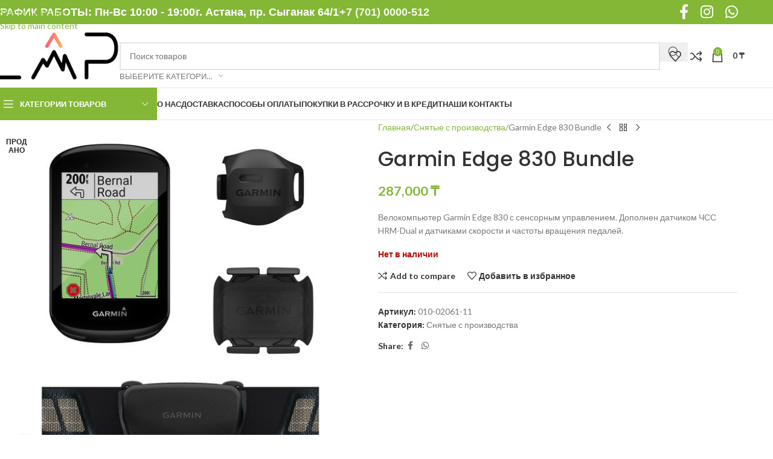

--- FILE ---
content_type: text/html; charset=UTF-8
request_url: https://lap.kz/product/edge-830-bundle/
body_size: 18440
content:
<!DOCTYPE html><html lang="ru-RU"><head><meta charset="UTF-8"><link rel="preconnect" href="https://fonts.gstatic.com/" crossorigin /><link rel="profile" href="https://gmpg.org/xfn/11"><link rel="pingback" href="https://lap.kz/xmlrpc.php"><title>Garmin Edge 830 Bundle &#8212; GARMIN.LAP</title><meta name='robots' content='max-image-preview:large' /><link rel='dns-prefetch' href='//fonts.googleapis.com' /><link rel="alternate" type="application/rss+xml" title="GARMIN.LAP &raquo; Лента" href="https://lap.kz/feed/" /><link rel="alternate" type="application/rss+xml" title="GARMIN.LAP &raquo; Лента комментариев" href="https://lap.kz/comments/feed/" /> <script>WebFontConfig={google:{families:["Lato:400,700","Poppins:400,600,500&display=swap"]}};if ( typeof WebFont === "object" && typeof WebFont.load === "function" ) { WebFont.load( WebFontConfig ); }</script><script data-optimized="1" src="https://lap.kz/wp-content/plugins/litespeed-cache/assets/js/webfontloader.min.js"></script><link data-optimized="2" rel="stylesheet" href="https://lap.kz/wp-content/litespeed/css/53f66831d8330d175850972a9fea3e22.css?ver=44945" /> <script type="text/javascript" src="https://lap.kz/wp-includes/js/jquery/jquery.min.js" id="jquery-core-js"></script> <link rel="https://api.w.org/" href="https://lap.kz/wp-json/" /><link rel="alternate" title="JSON" type="application/json" href="https://lap.kz/wp-json/wp/v2/product/9631" /><link rel="EditURI" type="application/rsd+xml" title="RSD" href="https://lap.kz/xmlrpc.php?rsd" /><meta name="generator" content="WordPress 6.8.3" /><meta name="generator" content="WooCommerce 10.4.3" /><link rel="canonical" href="https://lap.kz/product/edge-830-bundle/" /><link rel='shortlink' href='https://lap.kz/?p=9631' /><link rel="alternate" title="oEmbed (JSON)" type="application/json+oembed" href="https://lap.kz/wp-json/oembed/1.0/embed?url=https%3A%2F%2Flap.kz%2Fproduct%2Fedge-830-bundle%2F" /><link rel="alternate" title="oEmbed (XML)" type="text/xml+oembed" href="https://lap.kz/wp-json/oembed/1.0/embed?url=https%3A%2F%2Flap.kz%2Fproduct%2Fedge-830-bundle%2F&#038;format=xml" /><meta name="viewport" content="width=device-width, initial-scale=1.0, maximum-scale=1.0, user-scalable=no">
<noscript><style>.woocommerce-product-gallery{ opacity: 1 !important; }</style></noscript><noscript><div><img src="https://mc.yandex.ru/watch/49533868" style="position:absolute; left:-9999px;" alt="" /></div></noscript><meta name="generator" content="Powered by WPBakery Page Builder - drag and drop page builder for WordPress."/><meta name="generator" content="Powered by Slider Revolution 6.7.38 - responsive, Mobile-Friendly Slider Plugin for WordPress with comfortable drag and drop interface." /><link rel="icon" href="https://lap.kz/wp-content/uploads/2020/08/cropped-fb-logo-32x32.jpg" sizes="32x32" /><link rel="icon" href="https://lap.kz/wp-content/uploads/2020/08/cropped-fb-logo-192x192.jpg" sizes="192x192" /><link rel="apple-touch-icon" href="https://lap.kz/wp-content/uploads/2020/08/cropped-fb-logo-180x180.jpg" /><meta name="msapplication-TileImage" content="https://lap.kz/wp-content/uploads/2020/08/cropped-fb-logo-270x270.jpg" /><noscript><style>.wpb_animate_when_almost_visible { opacity: 1; }</style></noscript></head><body class="wp-singular product-template-default single single-product postid-9631 wp-theme-woodmart theme-woodmart woocommerce woocommerce-page woocommerce-no-js wrapper-full-width  categories-accordion-on woodmart-ajax-shop-on notifications-sticky sticky-toolbar-on wpb-js-composer js-comp-ver-6.7.0 vc_responsive"><div class="wd-skip-links">
<a href="#menu-main-menu" class="wd-skip-navigation btn">
Skip to navigation					</a>
<a href="#main-content" class="wd-skip-content btn">
Skip to main content			</a></div><div class="wd-page-wrapper website-wrapper"><header class="whb-header whb-header_528910 whb-sticky-shadow whb-scroll-slide whb-sticky-clone"><div class="whb-main-header"><div class="whb-row whb-top-bar whb-not-sticky-row whb-with-bg whb-without-border whb-color-light whb-flex-flex-middle"><div class="container"><div class="whb-flex-row whb-top-bar-inner"><div class="whb-column whb-col-left whb-column5 whb-visible-lg"><div class="wd-header-text reset-last-child whb-y4ro7npestv02kyrww49"><h4>ГРАФИК РАБОТЫ: Пн-Вс 10:00 - 19:00</h4></div><div class="wd-header-divider whb-divider-default whb-pch4sdxxfiwrgkkprsll"></div><div class="wd-header-text reset-last-child whb-lslfliex07t6yygkg9as"><h4>г. Астана, пр. Сыганак 64/1</h4></div><div class="wd-header-divider whb-divider-default whb-5hgcf86q50f0x1smne91"></div><div class="wd-header-text reset-last-child whb-k61d4nolx91s52czchcq"><h4><a href="tel:+77010000512"><span class="elementor-icon-list-text">+7 (701) 0000-512</span></a></h4></div></div><div class="whb-column whb-col-center whb-column6 whb-visible-lg whb-empty-column"></div><div class="whb-column whb-col-right whb-column7 whb-visible-lg"><div
class=" wd-social-icons  wd-style-default wd-size-large social-follow wd-shape-circle  whb-43k0qayz7gg36f2jmmhk color-scheme-light text-center">
<a rel="noopener noreferrer nofollow" href="https://web.facebook.com/lap.almaty/" target="_blank" class=" wd-social-icon social-facebook" aria-label="Facebook social link">
<span class="wd-icon"></span>
</a>
<a rel="noopener noreferrer nofollow" href="https://www.instagram.com/lap.kz/" target="_blank" class=" wd-social-icon social-instagram" aria-label="Instagram social link">
<span class="wd-icon"></span>
</a>
<a rel="noopener noreferrer nofollow" href="https://wa.me/77010000512" target="_blank" class="wd-hide-md  wd-social-icon social-whatsapp" aria-label="WhatsApp social link">
<span class="wd-icon"></span>
</a><a rel="noopener noreferrer nofollow" href="https://wa.me/77010000512" target="_blank" class="wd-hide-lg  wd-social-icon social-whatsapp" aria-label="WhatsApp social link">
<span class="wd-icon"></span>
</a></div></div><div class="whb-column whb-col-mobile whb-column_mobile1 whb-hidden-lg"><div
class=" wd-social-icons  wd-style-default social-share wd-shape-circle  whb-vmlw3iqy1i9gf64uk7of color-scheme-light text-center">
<a rel="noopener noreferrer nofollow" href="https://www.facebook.com/sharer/sharer.php?u=https://lap.kz/product/edge-830-bundle/" target="_blank" class=" wd-social-icon social-facebook" aria-label="Facebook social link">
<span class="wd-icon"></span>
</a>
<a rel="noopener noreferrer nofollow" href="https://api.whatsapp.com/send?text=https%3A%2F%2Flap.kz%2Fproduct%2Fedge-830-bundle%2F" target="_blank" class="wd-hide-md  wd-social-icon social-whatsapp" aria-label="WhatsApp social link">
<span class="wd-icon"></span>
</a><a rel="noopener noreferrer nofollow" href="whatsapp://send?text=https%3A%2F%2Flap.kz%2Fproduct%2Fedge-830-bundle%2F" target="_blank" class="wd-hide-lg  wd-social-icon social-whatsapp" aria-label="WhatsApp social link">
<span class="wd-icon"></span>
</a></div></div></div></div></div><div class="whb-row whb-general-header whb-not-sticky-row whb-without-bg whb-border-fullwidth whb-color-dark whb-flex-flex-middle"><div class="container"><div class="whb-flex-row whb-general-header-inner"><div class="whb-column whb-col-left whb-column8 whb-visible-lg"><div class="site-logo whb-gs8bcnxektjsro21n657 wd-switch-logo">
<a href="https://lap.kz/" class="wd-logo wd-main-logo" rel="home" aria-label="Site logo">
<img src="https://lap.kz/wp-content/uploads/2020/12/logo_lap-250.jpg" alt="GARMIN.LAP" style="max-width: 250px;" loading="lazy" />	</a>
<a href="https://lap.kz/" class="wd-logo wd-sticky-logo" rel="home">
<img src="https://lap.kz/wp-content/uploads/2020/12/logo_lap-250.jpg" alt="GARMIN.LAP" style="max-width: 250px;" />		</a></div></div><div class="whb-column whb-col-center whb-column9 whb-visible-lg"><div class="wd-search-form  wd-header-search-form wd-display-form whb-9x1ytaxq7aphtb3npidp"><form role="search" method="get" class="searchform  wd-with-cat wd-style-default wd-cat-style-bordered woodmart-ajax-search" action="https://lap.kz/"  data-thumbnail="1" data-price="1" data-post_type="product" data-count="20" data-sku="0" data-symbols_count="3" data-include_cat_search="no" autocomplete="off">
<input type="text" class="s" placeholder="Поиск товаров" value="" name="s" aria-label="Поиск" title="Поиск товаров" required/>
<input type="hidden" name="post_type" value="product"><span tabindex="0" aria-label="Clear search" class="wd-clear-search wd-role-btn wd-hide"></span><div class="wd-search-cat wd-event-click wd-scroll">
<input type="hidden" name="product_cat" value="0" disabled><div tabindex="0" class="wd-search-cat-btn wd-role-btn" aria-label="Выберите категорию" rel="nofollow" data-val="0">
<span>Выберите категорию</span></div><div class="wd-dropdown wd-dropdown-search-cat wd-dropdown-menu wd-scroll-content wd-design-default color-scheme-dark"><ul class="wd-sub-menu"><li style="display:none;"><a href="#" data-val="0">Выберите категорию</a></li><li class="cat-item cat-item-511"><a class="pf-value" href="https://lap.kz/product-category/garmin/" data-val="garmin" data-title="Garmin" >Garmin</a></li><li class="cat-item cat-item-561"><a class="pf-value" href="https://lap.kz/product-category/tacx/" data-val="tacx" data-title="Tacx" >Tacx</a></li><li class="cat-item cat-item-646"><a class="pf-value" href="https://lap.kz/product-category/withings-all/" data-val="withings-all" data-title="Withings" >Withings</a></li><li class="cat-item cat-item-525"><a class="pf-value" href="https://lap.kz/product-category/aksessuary/" data-val="aksessuary" data-title="Аксессуары" >Аксессуары</a><ul class='children'><li class="cat-item cat-item-526"><a class="pf-value" href="https://lap.kz/product-category/aksessuary/apple/" data-val="apple" data-title="для Apple" >для Apple</a></li><li class="cat-item cat-item-530"><a class="pf-value" href="https://lap.kz/product-category/aksessuary/fitbit/" data-val="fitbit" data-title="для Fitbit" >для Fitbit</a></li><li class="cat-item cat-item-532"><a class="pf-value" href="https://lap.kz/product-category/aksessuary/garmin-aksessuary/" data-val="garmin-aksessuary" data-title="для Garmin" >для Garmin</a></li><li class="cat-item cat-item-575"><a class="pf-value" href="https://lap.kz/product-category/aksessuary/dlya-auto/" data-val="dlya-auto" data-title="для авто" >для авто</a></li></ul></li><li class="cat-item cat-item-581"><a class="pf-value" href="https://lap.kz/product-category/audio-i-video/" data-val="audio-i-video" data-title="Аудио и видео" >Аудио и видео</a><ul class='children'><li class="cat-item cat-item-549"><a class="pf-value" href="https://lap.kz/product-category/audio-i-video/naushniki/" data-val="naushniki" data-title="Наушники" >Наушники</a></li></ul></li><li class="cat-item cat-item-564"><a class="pf-value" href="https://lap.kz/product-category/dlja-velosporta/" data-val="dlja-velosporta" data-title="Велоспорт" >Велоспорт</a><ul class='children'><li class="cat-item cat-item-548"><a class="pf-value" href="https://lap.kz/product-category/dlja-velosporta/velokompjutery/" data-val="velokompjutery" data-title="Велокомпьютеры" >Велокомпьютеры</a></li><li class="cat-item cat-item-560"><a class="pf-value" href="https://lap.kz/product-category/dlja-velosporta/velotrenazhjory/" data-val="velotrenazhjory" data-title="Велотренажёры" >Велотренажёры</a></li><li class="cat-item cat-item-567"><a class="pf-value" href="https://lap.kz/product-category/dlja-velosporta/datchiki/" data-val="datchiki" data-title="Датчики" >Датчики</a></li><li class="cat-item cat-item-538"><a class="pf-value" href="https://lap.kz/product-category/dlja-velosporta/pulsometry/" data-val="pulsometry" data-title="Пульсометры" >Пульсометры</a></li></ul></li><li class="cat-item cat-item-523"><a class="pf-value" href="https://lap.kz/product-category/vse-ot-apple/" data-val="vse-ot-apple" data-title="Все от Apple" >Все от Apple</a><ul class='children'><li class="cat-item cat-item-540"><a class="pf-value" href="https://lap.kz/product-category/vse-ot-apple/ipad/" data-val="ipad" data-title="IPad" >IPad</a></li><li class="cat-item cat-item-541"><a class="pf-value" href="https://lap.kz/product-category/vse-ot-apple/macbook/" data-val="macbook" data-title="MacBook" >MacBook</a></li></ul></li><li class="cat-item cat-item-531"><a class="pf-value" href="https://lap.kz/product-category/zarjadnye-ustrojstva/" data-val="zarjadnye-ustrojstva" data-title="Зарядные устройства" >Зарядные устройства</a></li><li class="cat-item cat-item-565"><a class="pf-value" href="https://lap.kz/product-category/dlja-zdorovja/" data-val="dlja-zdorovja" data-title="Здоровье" >Здоровье</a><ul class='children'><li class="cat-item cat-item-586"><a class="pf-value" href="https://lap.kz/product-category/dlja-zdorovja/glukometry/" data-val="glukometry" data-title="Глюкометры" >Глюкометры</a></li><li class="cat-item cat-item-588"><a class="pf-value" href="https://lap.kz/product-category/dlja-zdorovja/irrigatory/" data-val="irrigatory" data-title="Ирригаторы" >Ирригаторы</a></li><li class="cat-item cat-item-587"><a class="pf-value" href="https://lap.kz/product-category/dlja-zdorovja/kardio/" data-val="kardio" data-title="Кардио" >Кардио</a></li><li class="cat-item cat-item-585"><a class="pf-value" href="https://lap.kz/product-category/dlja-zdorovja/tonometry/" data-val="tonometry" data-title="Тонометры" >Тонометры</a></li><li class="cat-item cat-item-536"><a class="pf-value" href="https://lap.kz/product-category/dlja-zdorovja/vesy/" data-val="vesy" data-title="Умные весы" >Умные весы</a></li></ul></li><li class="cat-item cat-item-555"><a class="pf-value" href="https://lap.kz/product-category/gps-ot-garmin/" data-val="gps-ot-garmin" data-title="Навигаторы" >Навигаторы</a></li><li class="cat-item cat-item-550"><a class="pf-value" href="https://lap.kz/product-category/remeshki/" data-val="remeshki" data-title="Ремешки" >Ремешки</a></li><li class="cat-item cat-item-527"><a class="pf-value" href="https://lap.kz/product-category/smartfony/" data-val="smartfony" data-title="Смартфоны" >Смартфоны</a><ul class='children'><li class="cat-item cat-item-543"><a class="pf-value" href="https://lap.kz/product-category/smartfony/smartfony-google/" data-val="smartfony-google" data-title="Google" >Google</a></li><li class="cat-item cat-item-547"><a class="pf-value" href="https://lap.kz/product-category/smartfony/iphone/" data-val="iphone" data-title="iPhone" >iPhone</a></li><li class="cat-item cat-item-528"><a class="pf-value" href="https://lap.kz/product-category/smartfony/smartfony-oneplus/" data-val="smartfony-oneplus" data-title="OnePlus" >OnePlus</a></li></ul></li><li class="cat-item cat-item-517"><a class="pf-value" href="https://lap.kz/product-category/snjatye-s-proizvodstva/" data-val="snjatye-s-proizvodstva" data-title="Снятые с производства" >Снятые с производства</a></li><li class="cat-item cat-item-573"><a class="pf-value" href="https://lap.kz/product-category/umnye-chasy/" data-val="umnye-chasy" data-title="Умные часы" >Умные часы</a><ul class='children'><li class="cat-item cat-item-596"><a class="pf-value" href="https://lap.kz/product-category/umnye-chasy/coros-watches/" data-val="coros-watches" data-title="Coros" >Coros</a></li><li class="cat-item cat-item-574"><a class="pf-value" href="https://lap.kz/product-category/umnye-chasy/garmin-umnye-chasy/" data-val="garmin-umnye-chasy" data-title="Garmin" >Garmin</a><ul class='children'><li class="cat-item cat-item-662"><a class="pf-value" href="https://lap.kz/product-category/umnye-chasy/garmin-umnye-chasy/d2/" data-val="d2" data-title="D2" >D2</a></li><li class="cat-item cat-item-660"><a class="pf-value" href="https://lap.kz/product-category/umnye-chasy/garmin-umnye-chasy/descent/" data-val="descent" data-title="Descent" >Descent</a></li><li class="cat-item cat-item-514"><a class="pf-value" href="https://lap.kz/product-category/umnye-chasy/garmin-umnye-chasy/fenix/" data-val="fenix" data-title="Fenix" >Fenix</a><ul class='children'><li class="cat-item cat-item-657"><a class="pf-value" href="https://lap.kz/product-category/umnye-chasy/garmin-umnye-chasy/fenix/fenix-7/" data-val="fenix-7" data-title="Fenix 7" >Fenix 7</a></li><li class="cat-item cat-item-666"><a class="pf-value" href="https://lap.kz/product-category/umnye-chasy/garmin-umnye-chasy/fenix/fenix-8/" data-val="fenix-8" data-title="Garmin Fenix 8" >Garmin Fenix 8</a></li></ul></li><li class="cat-item cat-item-515"><a class="pf-value" href="https://lap.kz/product-category/umnye-chasy/garmin-umnye-chasy/forerunner/" data-val="forerunner" data-title="Forerunner" >Forerunner</a></li><li class="cat-item cat-item-658"><a class="pf-value" href="https://lap.kz/product-category/umnye-chasy/garmin-umnye-chasy/epix-2-gen/" data-val="epix-2-gen" data-title="Garmin Epix" >Garmin Epix</a></li><li class="cat-item cat-item-551"><a class="pf-value" href="https://lap.kz/product-category/umnye-chasy/garmin-umnye-chasy/instinct/" data-val="instinct" data-title="Instinct" >Instinct</a></li><li class="cat-item cat-item-661"><a class="pf-value" href="https://lap.kz/product-category/umnye-chasy/garmin-umnye-chasy/lily/" data-val="lily" data-title="Lily" >Lily</a></li><li class="cat-item cat-item-554"><a class="pf-value" href="https://lap.kz/product-category/umnye-chasy/garmin-umnye-chasy/marq/" data-val="marq" data-title="Marq Gen. 2" >Marq Gen. 2</a></li><li class="cat-item cat-item-663"><a class="pf-value" href="https://lap.kz/product-category/umnye-chasy/garmin-umnye-chasy/tactix/" data-val="tactix" data-title="Tactix" >Tactix</a></li><li class="cat-item cat-item-557"><a class="pf-value" href="https://lap.kz/product-category/umnye-chasy/garmin-umnye-chasy/venu/" data-val="venu" data-title="Venu" >Venu</a></li><li class="cat-item cat-item-516"><a class="pf-value" href="https://lap.kz/product-category/umnye-chasy/garmin-umnye-chasy/vivoactive/" data-val="vivoactive" data-title="Vivoactive" >Vivoactive</a></li><li class="cat-item cat-item-518"><a class="pf-value" href="https://lap.kz/product-category/umnye-chasy/garmin-umnye-chasy/vivomove/" data-val="vivomove" data-title="Vivomove" >Vivomove</a></li><li class="cat-item cat-item-533"><a class="pf-value" href="https://lap.kz/product-category/umnye-chasy/garmin-umnye-chasy/garmin-other-watches/" data-val="garmin-other-watches" data-title="Другие" >Другие</a></li><li class="cat-item cat-item-665"><a class="pf-value" href="https://lap.kz/product-category/umnye-chasy/garmin-umnye-chasy/zhenskiye-chasy/" data-val="zhenskiye-chasy" data-title="Женские часы" >Женские часы</a></li></ul></li><li class="cat-item cat-item-598"><a class="pf-value" href="https://lap.kz/product-category/umnye-chasy/polar-watches/" data-val="polar-watches" data-title="Polar" >Polar</a></li><li class="cat-item cat-item-597"><a class="pf-value" href="https://lap.kz/product-category/umnye-chasy/wahoo-watches/" data-val="wahoo-watches" data-title="Wahoo" >Wahoo</a></li><li class="cat-item cat-item-552"><a class="pf-value" href="https://lap.kz/product-category/umnye-chasy/chasy-withings/" data-val="chasy-withings" data-title="Withings" >Withings</a></li></ul></li><li class="cat-item cat-item-539"><a class="pf-value" href="https://lap.kz/product-category/umnyj-dom/" data-val="umnyj-dom" data-title="Умный дом" >Умный дом</a><ul class='children'><li class="cat-item cat-item-589"><a class="pf-value" href="https://lap.kz/product-category/umnyj-dom/tv/" data-val="tv" data-title="TV" >TV</a></li><li class="cat-item cat-item-591"><a class="pf-value" href="https://lap.kz/product-category/umnyj-dom/videocam/" data-val="videocam" data-title="Видеокамеры" >Видеокамеры</a></li><li class="cat-item cat-item-593"><a class="pf-value" href="https://lap.kz/product-category/umnyj-dom/climate-gadjets/" data-val="climate-gadjets" data-title="Климат" >Климат</a></li><li class="cat-item cat-item-592"><a class="pf-value" href="https://lap.kz/product-category/umnyj-dom/pods/" data-val="pods" data-title="Колонки" >Колонки</a></li></ul></li><li class="cat-item cat-item-512"><a class="pf-value" href="https://lap.kz/product-category/fitnes-trekery/" data-val="fitnes-trekery" data-title="Фитнес трекеры" >Фитнес трекеры</a><ul class='children'><li class="cat-item cat-item-521"><a class="pf-value" href="https://lap.kz/product-category/fitnes-trekery/fitnes-trekery-fitbit/" data-val="fitnes-trekery-fitbit" data-title="Fitbit" >Fitbit</a></li><li class="cat-item cat-item-513"><a class="pf-value" href="https://lap.kz/product-category/fitnes-trekery/fitnes-trekery-garmin/" data-val="fitnes-trekery-garmin" data-title="Garmin" >Garmin</a><ul class='children'><li class="cat-item cat-item-519"><a class="pf-value" href="https://lap.kz/product-category/fitnes-trekery/fitnes-trekery-garmin/vivosmart/" data-val="vivosmart" data-title="Vivosmart" >Vivosmart</a></li></ul></li></ul></li><li class="cat-item cat-item-600"><a class="pf-value" href="https://lap.kz/product-category/bestsellers/" data-val="bestsellers" data-title="Хиты" >Хиты</a></li><li class="cat-item cat-item-544"><a class="pf-value" href="https://lap.kz/product-category/jelektronnye-knigi/" data-val="jelektronnye-knigi" data-title="Электронные книги" >Электронные книги</a><ul class='children'><li class="cat-item cat-item-545"><a class="pf-value" href="https://lap.kz/product-category/jelektronnye-knigi/kindle/" data-val="kindle" data-title="Kindle" >Kindle</a></li><li class="cat-item cat-item-546"><a class="pf-value" href="https://lap.kz/product-category/jelektronnye-knigi/pocketbook/" data-val="pocketbook" data-title="PocketBook" >PocketBook</a></li></ul></li><li class="cat-item cat-item-578"><a class="pf-value" href="https://lap.kz/product-category/echolots/" data-val="echolots" data-title="Эхолоты" >Эхолоты</a><ul class='children'><li class="cat-item cat-item-580"><a class="pf-value" href="https://lap.kz/product-category/echolots/garmin-echo/" data-val="garmin-echo" data-title="Garmin" >Garmin</a></li><li class="cat-item cat-item-647"><a class="pf-value" href="https://lap.kz/product-category/echolots/himminbird/" data-val="himminbird" data-title="Humminbird" >Humminbird</a></li><li class="cat-item cat-item-579"><a class="pf-value" href="https://lap.kz/product-category/echolots/lowrance/" data-val="lowrance" data-title="Lowrance" >Lowrance</a></li></ul></li></ul></div></div>
<button type="submit" class="searchsubmit">
<span>
Поиск		</span>
</button></form><div class="wd-search-results-wrapper"><div class="wd-search-results wd-dropdown-results wd-dropdown wd-scroll"><div class="wd-scroll-content"></div></div></div></div></div><div class="whb-column whb-col-right whb-column10 whb-visible-lg"><div class="whb-space-element whb-d6tcdhggjbqbrs217tl1 " style="width:15px;"></div><div class="wd-header-wishlist wd-tools-element wd-style-icon wd-with-count wd-design-2 whb-a22wdkiy3r40yw2paskq" title="Мой список желаний">
<a href="https://lap.kz/wishlist/" title="Wishlist products">
<span class="wd-tools-icon">
<span class="wd-tools-count">
0					</span>
</span><span class="wd-tools-text">
Избранное			</span></a></div><div class="wd-header-compare wd-tools-element wd-style-icon wd-with-count wd-design-2 whb-p2jvs451wo69tpw9jy4t">
<a href="https://lap.kz/compare/" title="Сравнение товаров">
<span class="wd-tools-icon">
<span class="wd-tools-count">0</span>
</span>
<span class="wd-tools-text">
Сравнить			</span></a></div><div class="wd-header-cart wd-tools-element wd-design-2 cart-widget-opener whb-nedhm962r512y1xz9j06">
<a href="https://lap.kz/cart/" title="Корзина">
<span class="wd-tools-icon wd-icon-alt">
<span class="wd-cart-number wd-tools-count">0 <span>позиции</span></span>
</span>
<span class="wd-tools-text">
<span class="wd-cart-subtotal"><span class="woocommerce-Price-amount amount"><bdi>0&nbsp;<span class="woocommerce-Price-currencySymbol">&#8376;</span></bdi></span></span>
</span></a></div></div><div class="whb-column whb-mobile-left whb-column_mobile2 whb-hidden-lg"><div class="wd-tools-element wd-header-mobile-nav wd-style-text wd-design-1 whb-g1k0m1tib7raxrwkm1t3">
<a href="#" rel="nofollow" aria-label="Open mobile menu">
<span class="wd-tools-icon">
</span><span class="wd-tools-text">Меню</span></a></div></div><div class="whb-column whb-mobile-center whb-column_mobile3 whb-hidden-lg"><div class="site-logo whb-lt7vdqgaccmapftzurvt wd-switch-logo">
<a href="https://lap.kz/" class="wd-logo wd-main-logo" rel="home" aria-label="Site logo">
<img src="https://lap.kz/wp-content/uploads/2020/11/group-124.svg" alt="GARMIN.LAP" style="max-width: 179px;" loading="lazy" />	</a>
<a href="https://lap.kz/" class="wd-logo wd-sticky-logo" rel="home">
<img src="https://lap.kz/wp-content/uploads/2020/11/group-124.svg" alt="GARMIN.LAP" style="max-width: 179px;" />		</a></div></div><div class="whb-column whb-mobile-right whb-column_mobile4 whb-hidden-lg"><div class="wd-header-cart wd-tools-element wd-design-5 cart-widget-opener whb-trk5sfmvib0ch1s1qbtc">
<a href="https://lap.kz/cart/" title="Корзина">
<span class="wd-tools-icon wd-icon-alt">
<span class="wd-cart-number wd-tools-count">0 <span>позиции</span></span>
</span>
<span class="wd-tools-text">
<span class="wd-cart-subtotal"><span class="woocommerce-Price-amount amount"><bdi>0&nbsp;<span class="woocommerce-Price-currencySymbol">&#8376;</span></bdi></span></span>
</span></a></div></div></div></div></div><div class="whb-row whb-header-bottom whb-not-sticky-row whb-without-bg whb-border-fullwidth whb-color-dark whb-hidden-mobile whb-flex-flex-middle"><div class="container"><div class="whb-flex-row whb-header-bottom-inner"><div class="whb-column whb-col-left whb-column11 whb-visible-lg"><div class="wd-header-cats wd-style-1 wd-event-hover whb-wjlcubfdmlq3d7jvmt23" role="navigation" aria-label="Header categories navigation">
<span class="menu-opener color-scheme-light">
<span class="menu-opener-icon"></span>
<span class="menu-open-label">
Категории товаров		</span>
</span><div class="wd-dropdown wd-dropdown-cats"><ul id="menu-catalog" class="menu wd-nav wd-nav-vertical wd-dis-act wd-design-default"><li id="menu-item-7790" class="menu-item menu-item-type-taxonomy menu-item-object-product_cat menu-item-has-children menu-item-7790 item-level-0 menu-simple-dropdown wd-event-hover" ><a href="https://lap.kz/product-category/umnye-chasy/" class="woodmart-nav-link"><span class="nav-link-text">Умные часы</span></a><div class="color-scheme-dark wd-design-default wd-dropdown-menu wd-dropdown"><div class="container wd-entry-content"><ul class="wd-sub-menu color-scheme-dark"><li id="menu-item-7551" class="menu-item menu-item-type-taxonomy menu-item-object-product_cat menu-item-has-children menu-item-7551 item-level-1 wd-event-hover" ><a href="https://lap.kz/product-category/umnye-chasy/garmin-umnye-chasy/" class="woodmart-nav-link">Garmin</a><ul class="sub-sub-menu wd-dropdown"><li id="menu-item-13243" class="menu-item menu-item-type-taxonomy menu-item-object-product_cat menu-item-13243 item-level-2 wd-event-hover" ><a href="https://lap.kz/product-category/umnye-chasy/garmin-umnye-chasy/zhenskiye-chasy/" class="woodmart-nav-link">Женские часы</a></li><li id="menu-item-7553" class="menu-item menu-item-type-taxonomy menu-item-object-product_cat menu-item-has-children menu-item-7553 item-level-2 wd-event-hover" ><a href="https://lap.kz/product-category/umnye-chasy/garmin-umnye-chasy/fenix/" class="woodmart-nav-link">Fenix</a><ul class="sub-sub-menu wd-dropdown"><li id="menu-item-13242" class="menu-item menu-item-type-taxonomy menu-item-object-product_cat menu-item-13242 item-level-3 wd-event-hover" ><a href="https://lap.kz/product-category/umnye-chasy/garmin-umnye-chasy/fenix/fenix-8/" class="woodmart-nav-link">Garmin Fenix 8</a></li><li id="menu-item-10181" class="menu-item menu-item-type-taxonomy menu-item-object-product_cat menu-item-10181 item-level-3 wd-event-hover" ><a title="Garmin fennix 7 | Нур-Султан (Астана)" href="https://lap.kz/product-category/umnye-chasy/garmin-umnye-chasy/fenix/fenix-7/" class="woodmart-nav-link">Fenix 7</a></li></ul></li><li id="menu-item-10182" class="menu-item menu-item-type-taxonomy menu-item-object-product_cat menu-item-10182 item-level-2 wd-event-hover" ><a href="https://lap.kz/product-category/umnye-chasy/garmin-umnye-chasy/epix-2-gen/" class="woodmart-nav-link">Garmin Epix</a></li><li id="menu-item-7556" class="menu-item menu-item-type-taxonomy menu-item-object-product_cat menu-item-7556 item-level-2 wd-event-hover" ><a href="https://lap.kz/product-category/umnye-chasy/garmin-umnye-chasy/marq/" class="woodmart-nav-link">Marq Gen. 2</a></li><li id="menu-item-10980" class="menu-item menu-item-type-taxonomy menu-item-object-product_cat menu-item-10980 item-level-2 wd-event-hover" ><a href="https://lap.kz/product-category/umnye-chasy/garmin-umnye-chasy/tactix/" class="woodmart-nav-link">Tactix</a></li><li id="menu-item-7554" class="menu-item menu-item-type-taxonomy menu-item-object-product_cat menu-item-7554 item-level-2 wd-event-hover" ><a href="https://lap.kz/product-category/umnye-chasy/garmin-umnye-chasy/forerunner/" class="woodmart-nav-link">Forerunner</a></li><li id="menu-item-7557" class="menu-item menu-item-type-taxonomy menu-item-object-product_cat menu-item-7557 item-level-2 wd-event-hover" ><a href="https://lap.kz/product-category/umnye-chasy/garmin-umnye-chasy/venu/" class="woodmart-nav-link">Venu</a></li><li id="menu-item-7555" class="menu-item menu-item-type-taxonomy menu-item-object-product_cat menu-item-7555 item-level-2 wd-event-hover" ><a href="https://lap.kz/product-category/umnye-chasy/garmin-umnye-chasy/instinct/" class="woodmart-nav-link">Instinct</a></li><li id="menu-item-7559" class="menu-item menu-item-type-taxonomy menu-item-object-product_cat menu-item-7559 item-level-2 wd-event-hover" ><a href="https://lap.kz/product-category/umnye-chasy/garmin-umnye-chasy/vivomove/" class="woodmart-nav-link">Vivomove</a></li><li id="menu-item-7558" class="menu-item menu-item-type-taxonomy menu-item-object-product_cat menu-item-7558 item-level-2 wd-event-hover" ><a href="https://lap.kz/product-category/umnye-chasy/garmin-umnye-chasy/vivoactive/" class="woodmart-nav-link">Vivoactive</a></li><li id="menu-item-10613" class="menu-item menu-item-type-taxonomy menu-item-object-product_cat menu-item-10613 item-level-2 wd-event-hover" ><a href="https://lap.kz/product-category/umnye-chasy/garmin-umnye-chasy/lily/" class="woodmart-nav-link">Lily</a></li><li id="menu-item-10614" class="menu-item menu-item-type-taxonomy menu-item-object-product_cat menu-item-10614 item-level-2 wd-event-hover" ><a href="https://lap.kz/product-category/umnye-chasy/garmin-umnye-chasy/descent/" class="woodmart-nav-link">Descent</a></li><li id="menu-item-10615" class="menu-item menu-item-type-taxonomy menu-item-object-product_cat menu-item-10615 item-level-2 wd-event-hover" ><a href="https://lap.kz/product-category/umnye-chasy/garmin-umnye-chasy/d2/" class="woodmart-nav-link">D2</a></li><li id="menu-item-7560" class="menu-item menu-item-type-taxonomy menu-item-object-product_cat menu-item-7560 item-level-2 wd-event-hover" ><a href="https://lap.kz/product-category/umnye-chasy/garmin-umnye-chasy/garmin-other-watches/" class="woodmart-nav-link">Другие</a></li></ul></li><li id="menu-item-7552" class="menu-item menu-item-type-taxonomy menu-item-object-product_cat menu-item-7552 item-level-1 wd-event-hover" ><a href="https://lap.kz/product-category/umnye-chasy/chasy-withings/" class="woodmart-nav-link">Withings</a></li><li id="menu-item-7950" class="menu-item menu-item-type-taxonomy menu-item-object-product_cat menu-item-7950 item-level-1 wd-event-hover" ><a href="https://lap.kz/product-category/umnye-chasy/coros-watches/" class="woodmart-nav-link">Coros</a></li><li id="menu-item-7993" class="menu-item menu-item-type-taxonomy menu-item-object-product_cat menu-item-7993 item-level-1 wd-event-hover" ><a href="https://lap.kz/product-category/umnye-chasy/polar-watches/" class="woodmart-nav-link">Polar</a></li><li id="menu-item-7992" class="menu-item menu-item-type-taxonomy menu-item-object-product_cat menu-item-7992 item-level-1 wd-event-hover" ><a href="https://lap.kz/product-category/umnye-chasy/wahoo-watches/" class="woodmart-nav-link">Wahoo</a></li></ul></div></div></li><li id="menu-item-7564" class="menu-item menu-item-type-taxonomy menu-item-object-product_cat menu-item-has-children menu-item-7564 item-level-0 menu-simple-dropdown wd-event-hover" ><a href="https://lap.kz/product-category/fitnes-trekery/" class="woodmart-nav-link"><span class="nav-link-text">Фитнес трекеры</span></a><div class="color-scheme-dark wd-design-default wd-dropdown-menu wd-dropdown"><div class="container wd-entry-content"><ul class="wd-sub-menu color-scheme-dark"><li id="menu-item-7565" class="menu-item menu-item-type-taxonomy menu-item-object-product_cat menu-item-7565 item-level-1 wd-event-hover" ><a href="https://lap.kz/product-category/fitnes-trekery/fitnes-trekery-fitbit/" class="woodmart-nav-link">Fitbit</a></li><li id="menu-item-7566" class="menu-item menu-item-type-taxonomy menu-item-object-product_cat menu-item-has-children menu-item-7566 item-level-1 wd-event-hover" ><a href="https://lap.kz/product-category/fitnes-trekery/fitnes-trekery-garmin/" class="woodmart-nav-link">Garmin</a><ul class="sub-sub-menu wd-dropdown"><li id="menu-item-7563" class="menu-item menu-item-type-taxonomy menu-item-object-product_cat menu-item-7563 item-level-2 wd-event-hover" ><a href="https://lap.kz/product-category/fitnes-trekery/fitnes-trekery-garmin/vivosmart/" class="woodmart-nav-link">Vivosmart</a></li></ul></li></ul></div></div></li><li id="menu-item-7579" class="menu-item menu-item-type-taxonomy menu-item-object-product_cat menu-item-has-children menu-item-7579 item-level-0 menu-simple-dropdown wd-event-hover" ><a href="https://lap.kz/product-category/dlja-velosporta/" class="woodmart-nav-link"><span class="nav-link-text">Велоспорт</span></a><div class="color-scheme-dark wd-design-default wd-dropdown-menu wd-dropdown"><div class="container wd-entry-content"><ul class="wd-sub-menu color-scheme-dark"><li id="menu-item-7583" class="menu-item menu-item-type-taxonomy menu-item-object-product_cat menu-item-7583 item-level-1 wd-event-hover" ><a href="https://lap.kz/product-category/dlja-velosporta/pulsometry/" class="woodmart-nav-link">Пульсометры</a></li><li id="menu-item-7580" class="menu-item menu-item-type-taxonomy menu-item-object-product_cat menu-item-7580 item-level-1 wd-event-hover" ><a href="https://lap.kz/product-category/dlja-velosporta/velokompjutery/" class="woodmart-nav-link">Велокомпьютеры</a></li><li id="menu-item-7581" class="menu-item menu-item-type-taxonomy menu-item-object-product_cat menu-item-7581 item-level-1 wd-event-hover" ><a href="https://lap.kz/product-category/dlja-velosporta/velotrenazhjory/" class="woodmart-nav-link">Велотренажёры</a></li><li id="menu-item-7582" class="menu-item menu-item-type-taxonomy menu-item-object-product_cat menu-item-7582 item-level-1 wd-event-hover" ><a href="https://lap.kz/product-category/dlja-velosporta/datchiki/" class="woodmart-nav-link">Датчики</a></li></ul></div></div></li><li id="menu-item-7574" class="menu-item menu-item-type-taxonomy menu-item-object-product_cat menu-item-7574 item-level-0 menu-simple-dropdown wd-event-hover" ><a href="https://lap.kz/product-category/gps-ot-garmin/" class="woodmart-nav-link"><span class="nav-link-text">Навигаторы</span></a></li><li id="menu-item-7576" class="menu-item menu-item-type-taxonomy menu-item-object-product_cat menu-item-has-children menu-item-7576 item-level-0 menu-simple-dropdown wd-event-hover" ><a href="https://lap.kz/product-category/echolots/" class="woodmart-nav-link"><span class="nav-link-text">Эхолоты</span></a><div class="color-scheme-dark wd-design-default wd-dropdown-menu wd-dropdown"><div class="container wd-entry-content"><ul class="wd-sub-menu color-scheme-dark"><li id="menu-item-7577" class="menu-item menu-item-type-taxonomy menu-item-object-product_cat menu-item-7577 item-level-1 wd-event-hover" ><a href="https://lap.kz/product-category/echolots/garmin-echo/" class="woodmart-nav-link">Garmin</a></li><li id="menu-item-7578" class="menu-item menu-item-type-taxonomy menu-item-object-product_cat menu-item-7578 item-level-1 wd-event-hover" ><a href="https://lap.kz/product-category/echolots/lowrance/" class="woodmart-nav-link">Lowrance</a></li><li id="menu-item-8835" class="menu-item menu-item-type-taxonomy menu-item-object-product_cat menu-item-8835 item-level-1 wd-event-hover" ><a href="https://lap.kz/product-category/echolots/himminbird/" class="woodmart-nav-link">Humminbird</a></li></ul></div></div></li><li id="menu-item-7598" class="menu-item menu-item-type-taxonomy menu-item-object-product_cat menu-item-has-children menu-item-7598 item-level-0 menu-simple-dropdown wd-event-hover" ><a href="https://lap.kz/product-category/dlja-zdorovja/" class="woodmart-nav-link"><span class="nav-link-text">Здоровье</span></a><div class="color-scheme-dark wd-design-default wd-dropdown-menu wd-dropdown"><div class="container wd-entry-content"><ul class="wd-sub-menu color-scheme-dark"><li id="menu-item-9067" class="menu-item menu-item-type-taxonomy menu-item-object-product_cat menu-item-9067 item-level-1 wd-event-hover" ><a href="https://lap.kz/product-category/dlja-zdorovja/vesy/" class="woodmart-nav-link">Умные весы</a></li><li id="menu-item-7599" class="menu-item menu-item-type-taxonomy menu-item-object-product_cat menu-item-7599 item-level-1 wd-event-hover" ><a href="https://lap.kz/product-category/dlja-zdorovja/irrigatory/" class="woodmart-nav-link">Ирригаторы</a></li><li id="menu-item-7601" class="menu-item menu-item-type-taxonomy menu-item-object-product_cat menu-item-7601 item-level-1 wd-event-hover" ><a href="https://lap.kz/product-category/dlja-zdorovja/tonometry/" class="woodmart-nav-link">Тонометры</a></li><li id="menu-item-7597" class="menu-item menu-item-type-taxonomy menu-item-object-product_cat menu-item-7597 item-level-1 wd-event-hover" ><a href="https://lap.kz/product-category/dlja-zdorovja/glukometry/" class="woodmart-nav-link">Глюкометры</a></li><li id="menu-item-7600" class="menu-item menu-item-type-taxonomy menu-item-object-product_cat menu-item-7600 item-level-1 wd-event-hover" ><a href="https://lap.kz/product-category/dlja-zdorovja/kardio/" class="woodmart-nav-link">Кардио</a></li></ul></div></div></li><li id="menu-item-7606" class="menu-item menu-item-type-taxonomy menu-item-object-product_cat menu-item-has-children menu-item-7606 item-level-0 menu-simple-dropdown wd-event-hover" ><a href="https://lap.kz/product-category/umnyj-dom/" class="woodmart-nav-link"><span class="nav-link-text">Умный дом</span></a><div class="color-scheme-dark wd-design-default wd-dropdown-menu wd-dropdown"><div class="container wd-entry-content"><ul class="wd-sub-menu color-scheme-dark"><li id="menu-item-7592" class="menu-item menu-item-type-taxonomy menu-item-object-product_cat menu-item-has-children menu-item-7592 item-level-1 wd-event-hover" ><a href="https://lap.kz/product-category/audio-i-video/" class="woodmart-nav-link">Аудио и видео</a><ul class="sub-sub-menu wd-dropdown"><li id="menu-item-7596" class="menu-item menu-item-type-taxonomy menu-item-object-product_cat menu-item-7596 item-level-2 wd-event-hover" ><a href="https://lap.kz/product-category/audio-i-video/naushniki/" class="woodmart-nav-link">Наушники</a></li></ul></li><li id="menu-item-7603" class="menu-item menu-item-type-taxonomy menu-item-object-product_cat menu-item-7603 item-level-1 wd-event-hover" ><a href="https://lap.kz/product-category/umnyj-dom/tv/" class="woodmart-nav-link">TV</a></li><li id="menu-item-7608" class="menu-item menu-item-type-taxonomy menu-item-object-product_cat menu-item-7608 item-level-1 wd-event-hover" ><a href="https://lap.kz/product-category/umnyj-dom/pods/" class="woodmart-nav-link">Колонки</a></li><li id="menu-item-7605" class="menu-item menu-item-type-taxonomy menu-item-object-product_cat menu-item-7605 item-level-1 wd-event-hover" ><a href="https://lap.kz/product-category/umnyj-dom/videocam/" class="woodmart-nav-link">Видеокамеры</a></li><li id="menu-item-8799" class="menu-item menu-item-type-taxonomy menu-item-object-product_cat menu-item-has-children menu-item-8799 item-level-1 wd-event-hover" ><a href="https://lap.kz/product-category/jelektronnye-knigi/" class="woodmart-nav-link">Электронные книги</a><ul class="sub-sub-menu wd-dropdown"><li id="menu-item-8801" class="menu-item menu-item-type-taxonomy menu-item-object-product_cat menu-item-8801 item-level-2 wd-event-hover" ><a href="https://lap.kz/product-category/jelektronnye-knigi/kindle/" class="woodmart-nav-link">Kindle</a></li><li id="menu-item-8800" class="menu-item menu-item-type-taxonomy menu-item-object-product_cat menu-item-8800 item-level-2 wd-event-hover" ><a href="https://lap.kz/product-category/jelektronnye-knigi/pocketbook/" class="woodmart-nav-link">PocketBook</a></li></ul></li><li id="menu-item-7607" class="menu-item menu-item-type-taxonomy menu-item-object-product_cat menu-item-7607 item-level-1 wd-event-hover" ><a href="https://lap.kz/product-category/umnyj-dom/climate-gadjets/" class="woodmart-nav-link">Климат</a></li></ul></div></div></li><li id="menu-item-7241" class="menu-item menu-item-type-taxonomy menu-item-object-product_cat menu-item-has-children menu-item-7241 item-level-0 menu-simple-dropdown wd-event-hover" ><a href="https://lap.kz/product-category/aksessuary/" class="woodmart-nav-link"><span class="nav-link-text">Аксессуары</span></a><div class="color-scheme-dark wd-design-default wd-dropdown-menu wd-dropdown"><div class="container wd-entry-content"><ul class="wd-sub-menu color-scheme-dark"><li id="menu-item-11144" class="menu-item menu-item-type-taxonomy menu-item-object-product_cat menu-item-11144 item-level-1 wd-event-hover" ><a href="https://lap.kz/product-category/zarjadnye-ustrojstva/" class="woodmart-nav-link">Зарядные устройства</a></li><li id="menu-item-11136" class="menu-item menu-item-type-taxonomy menu-item-object-product_cat menu-item-11136 item-level-1 wd-event-hover" ><a href="https://lap.kz/product-category/remeshki/" class="woodmart-nav-link">Ремешки</a></li><li id="menu-item-7254" class="menu-item menu-item-type-taxonomy menu-item-object-product_cat menu-item-7254 item-level-1 wd-event-hover" ><a href="https://lap.kz/product-category/aksessuary/garmin-aksessuary/" class="woodmart-nav-link">для Garmin</a></li><li id="menu-item-7252" class="menu-item menu-item-type-taxonomy menu-item-object-product_cat menu-item-7252 item-level-1 wd-event-hover" ><a href="https://lap.kz/product-category/aksessuary/apple/" class="woodmart-nav-link">для Apple</a></li><li id="menu-item-7253" class="menu-item menu-item-type-taxonomy menu-item-object-product_cat menu-item-7253 item-level-1 wd-event-hover" ><a href="https://lap.kz/product-category/aksessuary/fitbit/" class="woodmart-nav-link">для Fitbit</a></li></ul></div></div></li></ul></div></div></div><div class="whb-column whb-col-center whb-column12 whb-visible-lg"><nav class="wd-header-nav wd-header-main-nav text-left wd-design-1 whb-6kgdkbvf12frej4dofvj" role="navigation" aria-label="Основная навигация"><ul id="menu-main-menu" class="menu wd-nav wd-nav-header wd-nav-main wd-style-default wd-gap-s"><li id="menu-item-9905" class="menu-item menu-item-type-post_type menu-item-object-page menu-item-9905 item-level-0 menu-simple-dropdown wd-event-hover" ><a href="https://lap.kz/about-us/" class="woodmart-nav-link"><span class="nav-link-text">О нас</span></a></li><li id="menu-item-9907" class="menu-item menu-item-type-post_type menu-item-object-page menu-item-9907 item-level-0 menu-simple-dropdown wd-event-hover" ><a href="https://lap.kz/dostavka/" class="woodmart-nav-link"><span class="nav-link-text">Доставка</span></a></li><li id="menu-item-9908" class="menu-item menu-item-type-post_type menu-item-object-page menu-item-9908 item-level-0 menu-simple-dropdown wd-event-hover" ><a href="https://lap.kz/sposoby-oplaty/" class="woodmart-nav-link"><span class="nav-link-text">Способы оплаты</span></a></li><li id="menu-item-9909" class="menu-item menu-item-type-post_type menu-item-object-page menu-item-9909 item-level-0 menu-simple-dropdown wd-event-hover" ><a href="https://lap.kz/%d0%bf%d0%be%d0%ba%d1%83%d0%bf%d0%ba%d0%b8-%d0%b2-%d1%80%d0%b0%d1%81%d1%81%d1%80%d0%be%d1%87%d0%ba%d1%83-%d0%b8-%d0%b2-%d0%ba%d1%80%d0%b5%d0%b4%d0%b8%d1%82/" class="woodmart-nav-link"><span class="nav-link-text">Покупки в рассрочку и в кредит</span></a></li><li id="menu-item-9906" class="menu-item menu-item-type-post_type menu-item-object-page menu-item-9906 item-level-0 menu-simple-dropdown wd-event-hover" ><a href="https://lap.kz/contact-us-5/" class="woodmart-nav-link"><span class="nav-link-text">Наши контакты</span></a></li></ul></nav></div><div class="whb-column whb-col-right whb-column13 whb-visible-lg whb-empty-column"></div><div class="whb-column whb-col-mobile whb-column_mobile5 whb-hidden-lg whb-empty-column"></div></div></div></div></div></header><div class="wd-page-content main-page-wrapper"><main id="main-content" class="wd-content-layout content-layout-wrapper wd-builder-off" role="main"><div class="wd-content-area site-content"><div id="product-9631" class="single-product-page single-product-content product-design-default tabs-location-standard tabs-type-tabs meta-location-add_to_cart reviews-location-tabs product-no-bg product type-product post-9631 status-publish first outofstock product_cat-snjatye-s-proizvodstva has-post-thumbnail taxable shipping-taxable purchasable product-type-simple"><div class="container"><div class="woocommerce-notices-wrapper"></div><div class="product-image-summary-wrap"><div class="product-image-summary" ><div class="product-image-summary-inner wd-grid-g" style="--wd-col-lg:12;--wd-gap-lg:30px;--wd-gap-sm:20px;"><div class="product-images wd-grid-col" style="--wd-col-lg:6;--wd-col-md:6;--wd-col-sm:12;"><div class="woocommerce-product-gallery woocommerce-product-gallery--with-images woocommerce-product-gallery--columns-4 images wd-has-thumb thumbs-position-bottom images image-action-popup"><div class="wd-carousel-container wd-gallery-images"><div class="wd-carousel-inner"><div class="product-labels labels-rounded"><span class="out-of-stock product-label">Продано</span></div><figure class="woocommerce-product-gallery__wrapper wd-carousel wd-grid" data-autoheight="yes" style="--wd-col-lg:1;--wd-col-md:1;--wd-col-sm:1;"><div class="wd-carousel-wrap"><div class="wd-carousel-item"><figure data-thumb="https://lap.kz/wp-content/uploads/2021/05/1-11-150x150.jpg" data-thumb-alt="Garmin Edge 830 Bundle — изображение 1" class="woocommerce-product-gallery__image"><a data-elementor-open-lightbox="no" href="https://lap.kz/wp-content/uploads/2021/05/1-11.jpg"><img width="600" height="600" src="https://lap.kz/wp-content/uploads/2021/05/1-11.jpg" class="wp-post-image wp-post-image" alt="Garmin Edge 830 Bundle — изображение 1" title="1" data-caption="" data-src="https://lap.kz/wp-content/uploads/2021/05/1-11.jpg" data-large_image="https://lap.kz/wp-content/uploads/2021/05/1-11.jpg" data-large_image_width="600" data-large_image_height="600" decoding="async" fetchpriority="high" srcset="https://lap.kz/wp-content/uploads/2021/05/1-11.jpg 600w, https://lap.kz/wp-content/uploads/2021/05/1-11-150x150.jpg 150w, https://lap.kz/wp-content/uploads/2021/05/1-11-300x300.jpg 300w, https://lap.kz/wp-content/uploads/2021/05/1-11-360x360.jpg 360w, https://lap.kz/wp-content/uploads/2021/05/1-11-100x100.jpg 100w" sizes="(max-width: 600px) 100vw, 600px" /></a></figure></div><div class="wd-carousel-item"><figure data-thumb="https://lap.kz/wp-content/uploads/2021/05/2-11-150x150.jpg" data-thumb-alt="Garmin Edge 830 Bundle — изображение 2" class="woocommerce-product-gallery__image">
<a data-elementor-open-lightbox="no" href="https://lap.kz/wp-content/uploads/2021/05/2-11.jpg">
<img width="600" height="600" src="https://lap.kz/wp-content/themes/woodmart/images/lazy.svg" class=" wd-lazy-fade" alt="Garmin Edge 830 Bundle — изображение 2" title="2" data-caption="" data-src="https://lap.kz/wp-content/uploads/2021/05/2-11.jpg" data-large_image="https://lap.kz/wp-content/uploads/2021/05/2-11.jpg" data-large_image_width="600" data-large_image_height="600" decoding="async" srcset="" sizes="(max-width: 600px) 100vw, 600px" data-srcset="https://lap.kz/wp-content/uploads/2021/05/2-11.jpg 600w, https://lap.kz/wp-content/uploads/2021/05/2-11-150x150.jpg 150w, https://lap.kz/wp-content/uploads/2021/05/2-11-300x300.jpg 300w, https://lap.kz/wp-content/uploads/2021/05/2-11-360x360.jpg 360w, https://lap.kz/wp-content/uploads/2021/05/2-11-100x100.jpg 100w" />				</a></figure></div><div class="wd-carousel-item"><figure data-thumb="https://lap.kz/wp-content/uploads/2021/05/3-11-150x150.jpg" data-thumb-alt="Garmin Edge 830 Bundle — изображение 3" class="woocommerce-product-gallery__image">
<a data-elementor-open-lightbox="no" href="https://lap.kz/wp-content/uploads/2021/05/3-11.jpg">
<img width="600" height="600" src="https://lap.kz/wp-content/themes/woodmart/images/lazy.svg" class=" wd-lazy-fade" alt="Garmin Edge 830 Bundle — изображение 3" title="3" data-caption="" data-src="https://lap.kz/wp-content/uploads/2021/05/3-11.jpg" data-large_image="https://lap.kz/wp-content/uploads/2021/05/3-11.jpg" data-large_image_width="600" data-large_image_height="600" decoding="async" srcset="" sizes="(max-width: 600px) 100vw, 600px" data-srcset="https://lap.kz/wp-content/uploads/2021/05/3-11.jpg 600w, https://lap.kz/wp-content/uploads/2021/05/3-11-150x150.jpg 150w, https://lap.kz/wp-content/uploads/2021/05/3-11-300x300.jpg 300w, https://lap.kz/wp-content/uploads/2021/05/3-11-360x360.jpg 360w, https://lap.kz/wp-content/uploads/2021/05/3-11-100x100.jpg 100w" />				</a></figure></div><div class="wd-carousel-item"><figure data-thumb="https://lap.kz/wp-content/uploads/2021/05/4-10-150x150.jpg" data-thumb-alt="Garmin Edge 830 Bundle — изображение 4" class="woocommerce-product-gallery__image">
<a data-elementor-open-lightbox="no" href="https://lap.kz/wp-content/uploads/2021/05/4-10.jpg">
<img width="600" height="600" src="https://lap.kz/wp-content/themes/woodmart/images/lazy.svg" class=" wd-lazy-fade" alt="Garmin Edge 830 Bundle — изображение 4" title="4" data-caption="" data-src="https://lap.kz/wp-content/uploads/2021/05/4-10.jpg" data-large_image="https://lap.kz/wp-content/uploads/2021/05/4-10.jpg" data-large_image_width="600" data-large_image_height="600" decoding="async" loading="lazy" srcset="" sizes="auto, (max-width: 600px) 100vw, 600px" data-srcset="https://lap.kz/wp-content/uploads/2021/05/4-10.jpg 600w, https://lap.kz/wp-content/uploads/2021/05/4-10-150x150.jpg 150w, https://lap.kz/wp-content/uploads/2021/05/4-10-300x300.jpg 300w, https://lap.kz/wp-content/uploads/2021/05/4-10-360x360.jpg 360w, https://lap.kz/wp-content/uploads/2021/05/4-10-100x100.jpg 100w" />				</a></figure></div></div></figure><div class="wd-nav-arrows wd-pos-sep wd-hover-1 wd-custom-style wd-icon-1"><div class="wd-btn-arrow wd-prev wd-disabled"><div class="wd-arrow-inner"></div></div><div class="wd-btn-arrow wd-next"><div class="wd-arrow-inner"></div></div></div><div class="product-additional-galleries"><div class="wd-show-product-gallery-wrap wd-action-btn wd-style-icon-bg-text wd-gallery-btn"><a href="#" rel="nofollow" class="woodmart-show-product-gallery"><span>Увеличить</span></a></div></div></div></div><div class="wd-carousel-container wd-gallery-thumb"><div class="wd-carousel-inner"><div class="wd-carousel wd-grid" style="--wd-col-lg:4;--wd-col-md:4;--wd-col-sm:3;"><div class="wd-carousel-wrap"><div class="wd-carousel-item ">
<img width="150" height="150" src="https://lap.kz/wp-content/themes/woodmart/images/lazy.svg" class="attachment-150x0 size-150x0 wd-lazy-fade" alt="Garmin Edge 830 Bundle" decoding="async" loading="lazy" srcset="" sizes="auto, (max-width: 150px) 100vw, 150px" data-src="https://lap.kz/wp-content/uploads/2021/05/1-11-150x150.jpg" data-srcset="https://lap.kz/wp-content/uploads/2021/05/1-11-150x150.jpg 150w, https://lap.kz/wp-content/uploads/2021/05/1-11-300x300.jpg 300w, https://lap.kz/wp-content/uploads/2021/05/1-11-360x360.jpg 360w, https://lap.kz/wp-content/uploads/2021/05/1-11.jpg 600w, https://lap.kz/wp-content/uploads/2021/05/1-11-100x100.jpg 100w" /></div><div class="wd-carousel-item ">
<img width="150" height="150" src="https://lap.kz/wp-content/themes/woodmart/images/lazy.svg" class="attachment-150x0 size-150x0 wd-lazy-fade" alt="Garmin Edge 830 Bundle — изображение 2" decoding="async" loading="lazy" srcset="" sizes="auto, (max-width: 150px) 100vw, 150px" data-src="https://lap.kz/wp-content/uploads/2021/05/2-11-150x150.jpg" data-srcset="https://lap.kz/wp-content/uploads/2021/05/2-11-150x150.jpg 150w, https://lap.kz/wp-content/uploads/2021/05/2-11-300x300.jpg 300w, https://lap.kz/wp-content/uploads/2021/05/2-11-360x360.jpg 360w, https://lap.kz/wp-content/uploads/2021/05/2-11.jpg 600w, https://lap.kz/wp-content/uploads/2021/05/2-11-100x100.jpg 100w" /></div><div class="wd-carousel-item ">
<img width="150" height="150" src="https://lap.kz/wp-content/themes/woodmart/images/lazy.svg" class="attachment-150x0 size-150x0 wd-lazy-fade" alt="Garmin Edge 830 Bundle — изображение 3" decoding="async" loading="lazy" srcset="" sizes="auto, (max-width: 150px) 100vw, 150px" data-src="https://lap.kz/wp-content/uploads/2021/05/3-11-150x150.jpg" data-srcset="https://lap.kz/wp-content/uploads/2021/05/3-11-150x150.jpg 150w, https://lap.kz/wp-content/uploads/2021/05/3-11-300x300.jpg 300w, https://lap.kz/wp-content/uploads/2021/05/3-11-360x360.jpg 360w, https://lap.kz/wp-content/uploads/2021/05/3-11.jpg 600w, https://lap.kz/wp-content/uploads/2021/05/3-11-100x100.jpg 100w" /></div><div class="wd-carousel-item ">
<img width="150" height="150" src="https://lap.kz/wp-content/themes/woodmart/images/lazy.svg" class="attachment-150x0 size-150x0 wd-lazy-fade" alt="Garmin Edge 830 Bundle — изображение 4" decoding="async" loading="lazy" srcset="" sizes="auto, (max-width: 150px) 100vw, 150px" data-src="https://lap.kz/wp-content/uploads/2021/05/4-10-150x150.jpg" data-srcset="https://lap.kz/wp-content/uploads/2021/05/4-10-150x150.jpg 150w, https://lap.kz/wp-content/uploads/2021/05/4-10-300x300.jpg 300w, https://lap.kz/wp-content/uploads/2021/05/4-10-360x360.jpg 360w, https://lap.kz/wp-content/uploads/2021/05/4-10.jpg 600w, https://lap.kz/wp-content/uploads/2021/05/4-10-100x100.jpg 100w" /></div></div></div><div class="wd-nav-arrows wd-thumb-nav wd-custom-style wd-pos-sep wd-icon-1"><div class="wd-btn-arrow wd-prev wd-disabled"><div class="wd-arrow-inner"></div></div><div class="wd-btn-arrow wd-next"><div class="wd-arrow-inner"></div></div></div></div></div></div></div><div class="summary entry-summary text-left wd-grid-col" style="--wd-col-lg:6;--wd-col-md:6;--wd-col-sm:12;"><div class="summary-inner wd-set-mb reset-last-child"><div class="single-breadcrumbs-wrapper wd-grid-f"><nav class="wd-breadcrumbs woocommerce-breadcrumb" aria-label="Breadcrumb">				<a href="https://lap.kz">
Главная				</a>
<span class="wd-delimiter"></span>				<a href="https://lap.kz/product-category/snjatye-s-proizvodstva/" class="wd-last-link">
Снятые с производства				</a>
<span class="wd-delimiter"></span>				<span class="wd-last">
Garmin Edge 830 Bundle				</span></nav><div class="wd-products-nav"><div class="wd-event-hover">
<a class="wd-product-nav-btn wd-btn-prev" href="https://lap.kz/product/9623/" aria-label="Предыдущий товар"></a><div class="wd-dropdown">
<a href="https://lap.kz/product/9623/" class="wd-product-nav-thumb">
<img width="570" height="320" src="https://lap.kz/wp-content/themes/woodmart/images/lazy.svg" class="attachment-thumbnail size-thumbnail wd-lazy-fade" alt="Garmin Edge 530" decoding="async" loading="lazy" data-src="https://lap.kz/wp-content/uploads/2021/05/1-10-570x320.jpg" srcset="" />				</a><div class="wd-product-nav-desc">
<a href="https://lap.kz/product/9623/" class="wd-entities-title">
Garmin Edge 530					</a><span class="price">
<span class="woocommerce-Price-amount amount"><bdi>172,000&nbsp;<span class="woocommerce-Price-currencySymbol">&#8376;</span></bdi></span>					</span></div></div></div>
<a href="https://lap.kz/katalog-tovarov/" class="wd-product-nav-btn wd-btn-back wd-tooltip">
<span>
Назад к товарам		</span>
</a><div class="wd-event-hover">
<a class="wd-product-nav-btn wd-btn-next" href="https://lap.kz/product/edge-530-bundle/" aria-label="Следующий товар"></a><div class="wd-dropdown">
<a href="https://lap.kz/product/edge-530-bundle/" class="wd-product-nav-thumb">
<img width="570" height="320" src="https://lap.kz/wp-content/themes/woodmart/images/lazy.svg" class="attachment-thumbnail size-thumbnail wd-lazy-fade" alt="Garmin Edge 530 Bundle" decoding="async" loading="lazy" data-src="https://lap.kz/wp-content/uploads/2021/05/1-12-570x320.jpg" srcset="" />				</a><div class="wd-product-nav-desc">
<a href="https://lap.kz/product/edge-530-bundle/" class="wd-entities-title">
Garmin Edge 530 Bundle					</a><span class="price">
<span class="woocommerce-Price-amount amount"><bdi>230,000&nbsp;<span class="woocommerce-Price-currencySymbol">&#8376;</span></bdi></span>					</span></div></div></div></div></div><h1 class="product_title entry-title wd-entities-title">
Garmin Edge 830 Bundle</h1><p class="price"><span class="woocommerce-Price-amount amount"><bdi>287,000&nbsp;<span class="woocommerce-Price-currencySymbol">&#8376;</span></bdi></span></p><div class="woocommerce-product-details__short-description"><p>Велокомпьютер Garmin Edge 830 с сенсорным управлением. Дополнен датчиком ЧСС HRM-Dual и датчиками скорости и частоты вращения педалей.</p></div><p class="stock out-of-stock wd-style-default">Нет в наличии</p><div class="wd-compare-btn product-compare-button wd-action-btn wd-style-text wd-compare-icon">
<a href="https://lap.kz/compare/" data-id="9631" rel="nofollow" data-added-text="Сравнение товаров">
<span class="wd-added-icon"></span>
<span class="wd-action-text">Add to compare</span>
</a></div><div class="wd-wishlist-btn wd-action-btn wd-style-text wd-wishlist-icon">
<a class="" href="https://lap.kz/wishlist/" data-key="d098e46635" data-product-id="9631" rel="nofollow" data-added-text="Browse wishlist">
<span class="wd-added-icon"></span>
<span class="wd-action-text">Добавить в избранное</span>
</a></div><div class="product_meta">
<span class="sku_wrapper">
<span class="meta-label">
Артикул:			</span>
<span class="sku">
010-02061-11			</span>
</span>
<span class="posted_in"><span class="meta-label">Категория:</span> <a href="https://lap.kz/product-category/snjatye-s-proizvodstva/" rel="tag">Снятые с производства</a></span></div><div
class=" wd-social-icons  wd-style-default wd-size-small social-share wd-shape-circle product-share wd-layout-inline text-left">
<span class="wd-label share-title">Share:</span>
<a rel="noopener noreferrer nofollow" href="https://www.facebook.com/sharer/sharer.php?u=https://lap.kz/product/edge-830-bundle/" target="_blank" class=" wd-social-icon social-facebook" aria-label="Facebook social link">
<span class="wd-icon"></span>
</a>
<a rel="noopener noreferrer nofollow" href="https://api.whatsapp.com/send?text=https%3A%2F%2Flap.kz%2Fproduct%2Fedge-830-bundle%2F" target="_blank" class="wd-hide-md  wd-social-icon social-whatsapp" aria-label="WhatsApp social link">
<span class="wd-icon"></span>
</a><a rel="noopener noreferrer nofollow" href="whatsapp://send?text=https%3A%2F%2Flap.kz%2Fproduct%2Fedge-830-bundle%2F" target="_blank" class="wd-hide-lg  wd-social-icon social-whatsapp" aria-label="WhatsApp social link">
<span class="wd-icon"></span>
</a></div></div></div></div></div></div></div><div class="product-tabs-wrapper"><div class="container product-tabs-inner"><div class="woocommerce-tabs wc-tabs-wrapper tabs-layout-tabs wd-opener-pos-right wd-opener-style-arrow" data-state="first" data-layout="tabs"><div class="wd-nav-wrapper wd-nav-tabs-wrapper text-center"><ul class="wd-nav wd-nav-tabs tabs wc-tabs wd-style-underline-reverse" role="tablist"><li class="description_tab active" id="tab-title-description" role="presentation">
<a class="wd-nav-link" href="#tab-description" aria-controls="tab-description" role="tab">
<span class="nav-link-text wd-tabs-title">
Описание									</span>
</a></li><li class="wd_additional_tab_tab" id="tab-title-wd_additional_tab" role="presentation">
<a class="wd-nav-link" href="#tab-wd_additional_tab" aria-controls="tab-wd_additional_tab" role="tab">
<span class="nav-link-text wd-tabs-title">
Оплата и доставка									</span>
</a></li></ul></div><div class="wd-accordion-item"><div id="tab-item-title-description" class="wd-accordion-title tab-title-description wd-role-btn wd-active" data-accordion-index="description" tabindex="0"><div class="wd-accordion-title-text">
<span>
Описание							</span></div><span class="wd-accordion-opener"></span></div><div class="entry-content woocommerce-Tabs-panel woocommerce-Tabs-panel--description wd-active panel wc-tab" id="tab-description" role="tabpanel" aria-labelledby="tab-title-description" data-accordion-index="description"><div class="wc-tab-inner wd-entry-content"><h2>Описание</h2><p>ПОЛУЧАЙТЕ ИНФОРМАЦИЮ, ЧТОБЫ СОВЕРШЕНСТВОВАТЬСЯ<br />
Кому интересно, что велокомпьютер Edge 830 с сенсорным экраном предлагает динамический мониторинг производительности и информацию, которая поможет вам совершенствоваться? Вам.</p><p>&nbsp;</p><div class="app__feature__card"><p><img decoding="async" class="app__feature__card__image" src="https://static.garmincdn.com/en/products/010-02061-00/g/Garmin_Cycle_Map-4c77341b-1938-4f4a-b313-96406747db20.svg" alt="" /></p><p class="app__feature__card__description">Ездите так, будто вы знаете каждый холм и поворот. Кроме того, найдите маршруты, по которым чаще всего ездят местные жители.</p></div><div></div><div class="app__feature__card"><p><img decoding="async" class="app__feature__card__image" src="https://static.garmincdn.com/gdc/Product_Pages/ICONS/Turn_by_Turn_Navigation.svg" alt="" /></p><p class="app__feature__card__description">Заблудитесь в своей поездке, зная, что Edge всегда вернет вас обратно. Не нужно ездить на заднем сиденье.</p></div><div></div><div class="app__feature__card"><p><img decoding="async" class="app__feature__card__image" src="https://static.garmincdn.com/gdc/Product_Pages/ICONS/power.svg" alt="" /></p><p class="app__feature__card__description">Проедьте свой лучший результат, а затем превзойдите его. Сравните недавние усилия с предыдущими поездками.</p></div><div></div><div class="app__feature__card"><p><img decoding="async" class="app__feature__card__image" src="https://static.garmincdn.com/en/products/010-02061-00/g/Garmin_Coach-0688f1ca-5891-4991-a3cb-a2caaa3b5ddd.svg" alt="" /></p><p class="app__feature__card__description">Наконец-то тренер, который не кричит. Синхронизируйте структурированные тренировки прямо в вашем Edge.</p></div><div></div><div class="app__feature__card"><p><img decoding="async" class="app__feature__card__image" src="https://static.garmincdn.com/gdc/Product_Pages/ICONS/Compare_Data.svg" alt="" /></p><p class="app__feature__card__description">Посмотрите свою статистику. Все. Отслеживайте больше показателей эффективности, чем когда-либо прежде.</p></div><div></div><div class="app__feature__card"><p><img decoding="async" class="app__feature__card__image" src="https://static.garmincdn.com/en/products/010-02061-00/g/Battery_Life-8daaa44a-fd7e-478e-a83f-803d18ccaf8f.svg" alt="" /></p><p class="app__feature__card__description">Чем дольше поездка, тем лучше. Прокатитесь до 20 часов, прежде чем вам понадобится подзарядка.</p></div><p>&nbsp;</p><div class="app__layout-container app__layout-container--small app__layout-container--light"><div class="app__column-layout app__column-layout__column--3"><div class="app__feature__card"><p><img decoding="async" class="app__feature__card__image" src="https://static.garmincdn.com/en/products/010-02061-00/g/DYNAMIC-PERFORMANCE-MONITORING-09eab6e5-4e56-413c-bc49-5ff9ee239c8d.png" alt="" />ДИНАМИЧЕСКИЙ МОНИТОРИНГ ПРОИЗВОДИТЕЛЬНОСТИ</p><p>Получите больше информации о том, как ваш организм реагирует на тренировки. Отслеживайте VO2 max, время восстановления, тренировочную нагрузку, направленность тренировочной нагрузки и многое другое.</p></div><div class="app__feature__card"><p><img decoding="async" class="app__feature__card__image" src="https://static.garmincdn.com/en/products/010-02061-20/g/TRAINING-STATUS-b29cefce-e34f-4e7c-a364-470736ba5fb3.png" alt="" />СОСТОЯНИЕ ОБУЧЕНИЯ</p><p>Насколько эффективны ваши тренировки? Автоматически оценивайте историю своих последних тренировок и показатели эффективности, чтобы определить, насколько продуктивно вы тренируетесь, достигаете ли пика или перевыполняете план.</p></div><div class="app__feature__card"><p><img decoding="async" class="app__feature__card__image" src="https://static.garmincdn.com/en/products/010-02061-00/g/HEAT-AND-ALTITUDE-ACCLIMATION-7b79c8a9-2885-43e2-a08f-34acda84e711.png" alt="" />ТЕПЛОВАЯ И ВЫСОТНАЯ АККЛИМАТИЗАЦИЯ</p><p>Подготовьтесь к любым условиям. Узнайте, как ваш организм справляется с различными условиями с помощью тепловой и высотной акклиматизации.</p></div></div><div class="app__column-layout app__column-layout__column--3"><div class="app__feature__card"><p><img decoding="async" class="app__feature__card__image" src="https://static.garmincdn.com/en/products/010-02061-20/g/SHIMANO-STEPS-eBIKE-SYSTEM-COMPATIBLE-562d1fde-f0a0-4ee0-896a-ddc76df7528e.png" alt="" />СОВМЕСТИМОСТЬ С СИСТЕМОЙ ЭЛЕКТРОВЕЛОСИПЕДА SHIMANO STEPS</p><p>Просмотр специального экрана состояния eBike, полей данных и поддержка сообщений о состоянии системы и предупреждений. Даже во время езды можно увидеть уровень помощи, положение передачи, время работы аккумулятора и многое другое.</p></div><div class="app__feature__card"><p><img decoding="async" class="app__feature__card__image" src="https://static.garmincdn.com/en/products/010-02061-00/g/CYCLING-DYNAMICS-87283e56-44e1-4253-8f7e-403870d57609.png" alt="" />ДИНАМИКА ВЕЛОСПОРТА</p><p>Воспользуйтесь преимуществами передовых показателей, которые позволяют понять, как меняется ваша производительность в зависимости от переменных условий, таких как положение, настройка велосипеда, продолжительность поездки и т.д.</p></div><div class="app__feature__card"><p><img decoding="async" class="app__feature__card__image" src="https://static.garmincdn.com/en/products/010-02061-00/g/MTB-DYNAMICS-b15c6e05-8126-4aef-9753-38ef5d22e2ac.png" alt="" />MTB DYNAMICS</p><p>Отслеживайте эпические детали каждой поездки с помощью новых показателей горного велосипеда, таких как количество прыжков, дистанция прыжка и время зависания.</p></div></div></div><div class="app__layout-container app__layout-container--small app__layout-container--light"><div class="app__column-layout app__column-layout__column--3"><div class="app__feature__card"><p><img decoding="async" class="app__feature__card__image" src="https://static.garmincdn.com/en/products/010-02061-00/g/GRIT-AND-FLOW-1e72e7b3-7d9d-40ad-8a14-24416efe0055.png" alt="" />GRIT™ И FLOW™</p><p>Grit оценивает сложность маршрута, используя GPS, высоту и другие данные. Flow измеряет, насколько плавно вы спускаетесь с трассы, чтобы в следующий раз у вас был результат, который нужно превзойти.</p></div><div class="app__feature__card"><p><img decoding="async" class="app__feature__card__image" src="https://static.garmincdn.com/en/products/010-02061-20/g/ADVANCED-WORKOUTS-V2-980ea3c7-0537-44ff-927b-3ad03fde94ef.png" alt="" />РАСШИРЕННЫЕ ТРЕНИРОВКИ</p><p>Синхронизируйте тренировки из TrainingPeaks® и нашего онлайн-сообщества Garmin Connect™ прямо на вашем устройстве Edge. Просматривайте предстоящие тренировки и плавно переходите к соответствующей тренировке.</p></div><div class="app__feature__card"><p><img decoding="async" class="app__feature__card__image" src="https://static.garmincdn.com/en/products/010-02061-00/g/CLIMBPRO-FEATURE-fa00dd3a-d0cf-4af4-8010-b171de12a7fd.png" alt="" />ФУНКЦИЯ CLIMBPRO</p><p>Автоматическое отображение оставшегося подъема и уклона, когда вы поднимаетесь, следуя по маршруту или трассе. Это поможет вам оценить свои усилия и узнать, сколько вам осталось преодолеть.</p></div></div><div class="app__column-layout app__column-layout__column--3"><div class="app__feature__card"><p><img decoding="async" class="app__feature__card__image" src="https://static.garmincdn.com/en/products/010-02061-00/g/EXTENDED-BATTERY-LIFE-3a8254fe-4681-443f-9579-8798b097a19e.png" alt="" />УВЕЛИЧЕННОЕ ВРЕМЯ АВТОНОМНОЙ РАБОТЫ</p><p>Edge 830 обеспечит до 20 часов автономной работы при использовании GPS и до 40 часов при использовании с дополнительным блоком питания Garmin Charge™ или в режиме экономии заряда батареи.</p><p>&nbsp;</p></div><div class="app__feature__card"><div class="app__life-style app__life-style--dark" title=""><div class="app__img-banner app__life-style__img-con"><img decoding="async" class="app__img-banner__img__desktop app__img-banner__img" src="https://static.garmincdn.com/en/products/010-02061-00/g/010-02061-00_lifestyle_RideLikeLocal_Desktop-4e8e9d9f-398e-4835-bd4f-a5950eea03e1.png" alt="" /></div><div class="app__life-style__text__con app__life-style__text__con--left app__life-style__text__con__mobile--left app__life-style__text__con__mobile--bottom"><h2 class="app__life-style__text"></h2></div></div><div class="app__layout-container app__layout-container--small app__layout-container--light"><div class="app__column-layout app__column-layout__column--3"><div class="app__feature__card"><p><img decoding="async" class="app__feature__card__image" src="https://static.garmincdn.com/en/products/010-02061-00/g/GARMIN-CYCLE-MAP-13a4d9d0-2260-4318-aac4-bb9b13f2fbac.png" alt="" />ВЕЛОКАРТА GARMIN</p><p>Ездите с предварительно загруженными картами, которые предоставляют информацию о данных о высоте над уровнем моря и точках интереса, а также позволяют искать адреса.</p><h3 class="app__feature__card__title light left" data-v-5b9e0d04="" data-test="gc__heading"><img decoding="async" class="app__feature__card__image" style="color: #333333;font-size: 16px" src="https://static.garmincdn.com/en/products/010-02061-20/g/TRAILFORKS-APP-deee7020-73d9-4b1a-8fda-bc964ec260b9.png" alt="" /></h3></div><div class="app__feature__card"><p>ПРИЛОЖЕНИЕ TRAILFORKS</p><p>Загрузите бесплатное приложение Trailforks из нашего магазина Connect IQ™ Store, а затем откройте содержимое карт Trailforks на вашем Edge, включая условия прохождения маршрута, тепловые карты и многое другое.</p></div><div class="app__feature__card"><p><img decoding="async" class="app__feature__card__image" src="https://static.garmincdn.com/en/products/010-02061-20/g/FORKSIGHT-MODE-bddadba7-9d03-4467-a26b-b5af777fe132.png" alt="" />РЕЖИМ ПРОСМОТРА РАЗВИЛОК</p><p>При использовании приложения Trailforks этот режим автоматически отображает предстоящие развилки на тропе и дает вам контекст, показывая, где вы находитесь в сети троп.</p></div></div><div class="app__column-layout app__column-layout__column--3"><div class="app__feature__card"><p><img decoding="async" class="app__feature__card__image" src="https://static.garmincdn.com/en/products/010-02061-00/g/TURN-BY-TURN-DIRECTIONS-d1f2be49-2a47-4f38-84d9-5ceda630d471.png" alt="" />УКАЗАНИЯ ОТ ПОВОРОТА К ПОВОРОТУ</p><p>Никогда не заблудитесь благодаря пошаговым инструкциям и предупреждениям, которые уведомляют вас о предстоящих поворотах.</p></div><div class="app__feature__card"><p><img decoding="async" class="app__feature__card__image" src="https://static.garmincdn.com/en/products/010-02061-20/g/BACK-TO-START-7b8721c3-492e-4070-a90a-1f719dd44d8a.png" alt="" />ВЕРНУТЬСЯ К СТАРТУ</p><p>Edge 830 достаточно умна, чтобы направить вас обратно к маршруту &#8212; или обратно к началу &#8212; если вы отклонились от него или решили вернуться домой раньше времени.</p></div><div class="app__feature__card"><p><img decoding="async" class="app__feature__card__image" src="https://static.garmincdn.com/en/products/010-02061-00/g/ROUTE-CALCULATION-6121b324-d17e-4b64-9338-cd630997ac9a.png" alt="" />РАСЧЕТ МАРШРУТА</p><p>Проводите больше времени в поездках и меньше времени в ожидании благодаря скорости расчета маршрута, которая в два раза выше, чем у предыдущих моделей.</p></div></div></div><div class="app__layout-container app__layout-container--small app__layout-container--light"><div class="app__column-layout app__column-layout__column--3"><div class="app__feature__card"><p><img decoding="async" class="app__feature__card__image" src="https://static.garmincdn.com/en/products/010-02061-20/g/TRENDLINE-POPULARITY-ROUTING-f0cc7f72-259a-490f-b206-dff4c6623b93.png" alt="" />МАРШРУТИЗАЦИЯ ПО ПОПУЛЯРНОСТИ</p><p>Используя миллиарды километров данных о поездках, загруженных велосипедистами, Edge 830 может найти лучший маршрут &#8212; выбирая из наиболее посещаемых дорог (и троп).</p></div><div class="app__feature__card"><p><img decoding="async" class="app__feature__card__image" src="https://static.garmincdn.com/en/products/010-02061-00/g/TOUCHSCREEN-e81d7d04-5425-4446-afbd-76cbfed09562.png" alt="" />СЕНСОРНЫЙ ЭКРАН</p><p>Используйте яркий и отзывчивый сенсорный экран для создания новых поездок и дистанций прямо на устройстве Edge.</p></div><div class="app__feature__card"><h3 class="app__feature__card__title light left" data-v-5b9e0d04="" data-test="gc__heading"></h3><p class="app__feature__card__description"></div></div></div><div class="app__life-style app__life-style--dark" title=""><div class="app__img-banner app__life-style__img-con"><img decoding="async" class="app__img-banner__img__desktop app__img-banner__img" src="https://static.garmincdn.com/en/products/010-02061-00/g/010-02061-00_lifestyle_TakeSafetySeriously_Desktop-v3-79b14e1e-7dc8-46b3-a7d2-5cdf83878161.jpg" alt="" /></div><div class="app__life-style__text__con app__life-style__text__con--right app__life-style__text__con__mobile--left app__life-style__text__con__mobile--bottom"><h2 class="app__life-style__text"></h2></div></div><div class="app__layout-container app__layout-container--small app__layout-container--light"><div class="app__column-layout app__column-layout__column--3"><div class="app__feature__card"><p><img decoding="async" class="app__feature__card__image" src="https://static.garmincdn.com/en/products/010-02061-00/g/VARIA-COMPATIBILITY-241e5d57-b843-48d2-b42f-a5936f40db28.png" alt="" />СОВМЕСТИМОСТЬ С VARIA™</p><p>Сопрягайте Edge 830 с радаром заднего вида Varia и фарами, чтобы вы могли легко видеть и быть замеченным.</p></div><div class="app__feature__card"><p><img decoding="async" class="app__feature__card__image" src="https://static.garmincdn.com/en/products/010-02061-00/g/INCIDENT-DETECTION-cce6e1e9-df21-4a3b-8e6b-be183e1c09fd.png" alt="" />ОБНАРУЖЕНИЕ ПРОИСШЕСТВИЙ</p><p>При обнаружении происшествия Edge автоматически отправляет данные о вашем местоположении на предварительно загруженные контакты экстренных служб.</p><h3 class="app__feature__card__title light left" data-v-5b9e0d04="" data-test="gc__heading"><img decoding="async" class="app__feature__card__image" style="color: #333333;font-size: 16px" src="https://static.garmincdn.com/en/products/010-02061-00/g/BIKE-ALARM-6a417d30-4214-4172-ab91-131e2a8d56d0.png" alt="" /></h3></div><div class="app__feature__card"><p>ВЕЛОСИПЕДНАЯ СИГНАЛИЗАЦИЯ</p><p>Защищенная PIN-кодом сигнализация велосипеда уведомит вас на смартфоне, если ваш велосипед сдвинут с места, пока вы находитесь внутри, набираете воду или делаете пит-стоп.</p><h3 class="app__feature__card__title light left" data-v-5b9e0d04="" data-test="gc__heading"><img decoding="async" class="app__feature__card__image" style="color: #333333;font-size: 16px" src="https://static.garmincdn.com/en/products/010-02061-20/g/GROUP-MESSAGING-14b4861a-f9b7-4fac-9dcf-cdfd8b0434b7.png" alt="" /></h3></div></div><div class="app__column-layout app__column-layout__column--3"><div class="app__feature__card"><p>ГРУППОВЫЕ СООБЩЕНИЯ</p><p>Оставайтесь на связи со своей командой, если вы отделились от стаи.</p></div><div class="app__feature__card"><p><img decoding="async" class="app__feature__card__image" src="https://static.garmincdn.com/en/products/010-02061-00/g/LIVE-444-aa8af49d-eca7-4ac2-b276-e50a9391b5aa.png" alt="" />LIVETRACK</p><p>Используйте LiveTrack, чтобы друзья и родственники могли следить за вашим местоположением в режиме реального времени и даже просматривать весь ваш заранее спланированный маршрут. Будьте уверены, что ваши близкие точно знают, где вы катаетесь.</p></div><div class="app__feature__card"><h3 class="app__feature__card__title light left" data-v-5b9e0d04="" data-test="gc__heading"></h3><p class="app__feature__card__description"></div></div></div><div class="app__life-style app__life-style--dark" title=""><div class="app__img-banner app__life-style__img-con"><img decoding="async" class="app__img-banner__img__desktop app__img-banner__img" src="https://static.garmincdn.com/en/products/010-02061-00/g/010-02061-00_lifestyle_StayConnected_Desktop-v2-68d786d8-363f-4c39-9f9c-21d003f3a2b8.jpg" alt="" /></div><div class="app__life-style__text__con app__life-style__text__con--right app__life-style__text__con__mobile--left app__life-style__text__con__mobile--bottom"><h2 class="app__life-style__text"></h2></div></div><div class="app__layout-container app__layout-container--small app__layout-container--light"><div class="app__column-layout app__column-layout__column--3"><div class="app__feature__card"><p><img decoding="async" class="app__feature__card__image" src="https://static.garmincdn.com/en/products/010-02061-00/g/SMART-NOTIFICATIONS-c5556024-624c-4513-97b0-07bb61930e4e.png" alt="" />ИНТЕЛЛЕКТУАЛЬНЫЕ УВЕДОМЛЕНИЯ</p><p>Получайте электронные письма, тексты и оповещения прямо на Edge, если он сопряжен с совместимым смартфоном.</p></div><div class="app__feature__card"><p><img decoding="async" class="app__feature__card__image" src="https://static.garmincdn.com/en/products/010-02061-20/g/CONNECT-IQ-8df95078-8c56-4a6a-ab4b-90d04c1f0c70.png" alt="" />CONNECT IQ</p><p>Загружайте пользовательские поля данных, получайте приложения и виджеты из нашего магазина Connect IQ Store.</p><h3 class="app__feature__card__title light left" data-v-5b9e0d04="" data-test="gc__heading"><img decoding="async" class="app__feature__card__image" style="color: #333333;font-size: 16px" src="https://static.garmincdn.com/en/products/010-02061-00/g/SYNC-WITH-GARMIN-CONNECT-d1fdd5b3-ef4b-404e-8275-15182766bfbd.png" alt="" /></h3></div><div class="app__feature__card"><p>СИНХРОНИЗАЦИЯ С GARMIN CONNECT</p><p>Приложение Garmin Connect является домом для процветающего онлайн-сообщества, в котором люди в пути могут общаться, соревноваться и даже делиться своими победами через социальные сети.</p><h3 class="app__feature__card__title light left" data-v-5b9e0d04="" data-test="gc__heading"><img decoding="async" class="app__feature__card__image" style="color: #333333;font-size: 16px" src="https://static.garmincdn.com/en/products/010-02061-00/g/34454-2-b82ba66d-3908-4bb0-aa9d-c6ca96ed5fbc.png" alt="" /></h3></div></div><div class="app__column-layout app__column-layout__column--3"><div class="app__feature__card"><p>АВТОМАТИЧЕСКАЯ НАСТРОЙКА<br />
Будьте готовы к поездке в считанные мгновения, вместо того чтобы тратить время на настройку параметров. Получите предварительно заполненные пользовательские профили поездок на основе данных предыдущего устройства Edge 830, типов поездок или ваших датчиков.</p></div></div></div><p class="app__feature__card__description"></div></div></div></div></div></div><div class="wd-accordion-item"><div id="tab-item-title-wd_additional_tab" class="wd-accordion-title tab-title-wd_additional_tab wd-role-btn" data-accordion-index="wd_additional_tab" tabindex="0"><div class="wd-accordion-title-text">
<span>
Оплата и доставка							</span></div><span class="wd-accordion-opener"></span></div><div class="entry-content woocommerce-Tabs-panel woocommerce-Tabs-panel--wd_additional_tab panel wc-tab" id="tab-wd_additional_tab" role="tabpanel" aria-labelledby="tab-title-wd_additional_tab" data-accordion-index="wd_additional_tab"><div class="wc-tab-inner wd-entry-content"><h3>Способы оплаты</h3><ul><li>Наличными;</li><li>Удаленный Kaspi QR;</li><li>Картами VISA, MasterCard и др. на сайте и в магазине;</li><li>В рассрочку на популярных маркетплейсах Казахстана (Kaspi, Халык, Jusan, Forte и т.д.);</li><li>подробнее о способах оплаты <a href="https://lap.kz/sposoby-oplaty/">здесь</a>.</li></ul><h3>Доставка</h3><ul><li>по Алматы и Астане за 1-2 дня при наличии товара. От 50 000 тг. доставка осуществляется бесплатно;</li><li>по Казахстану - по договоренности с клиентом;</li><li>в Россию и др. страны - через CDEK;</li><li>подробнее о доставке <a href="https://lap.kz/dostavka/">по этой ссылке.</a></li></ul><p>&nbsp;</p></div></div></div></div></div></div><div class="container related-and-upsells"></div></div></div></main></div><div class="wd-prefooter"><div class="container wd-entry-content"></div></div><footer class="wd-footer footer-container color-scheme-dark"><div class="container main-footer"><aside class="footer-sidebar widget-area wd-grid-g" style="--wd-col-lg:12;--wd-gap-lg:30px;--wd-gap-sm:20px;"><div class="footer-column footer-column-1 wd-grid-col" style="--wd-col-xs:12;--wd-col-lg:6;"><div id="text-9" class="wd-widget widget footer-widget  widget_text"><div class="textwidget"><div><i class="fa fa-location-arrow" style="width: 15px; text-align: center; margin-right: 4px;"></i>г. Астана, ул. Кунаева, 10, БЦ Emerald Tower, этаж 1</div></div></div><div id="custom_html-2" class="widget_text wd-widget widget footer-widget  widget_custom_html"><div class="textwidget custom-html-widget"><div>
<i class="fa fa-mobile" style="width: 15px; text-align: center; margin-right: 4px;"></i> Звонки и WhatsApp +7 701 0000 512</div></div></div></div><div class="footer-column footer-column-2 wd-grid-col" style="--wd-col-xs:12;--wd-col-lg:6;"><div id="text-10" class="wd-widget widget footer-widget  widget_text"><div class="textwidget"><p><a href="https://lap.kz/dogovor-publichnoi-oferty/">Договор публичной оферты</a></p></div></div><div id="text-11" class="wd-widget widget footer-widget  widget_text"><div class="textwidget"><p><a href="https://lap.kz/politika-confidebcialnosti/">Политика конфиденциальности</a></p></div></div><div id="text-12" class="wd-widget widget footer-widget  widget_text"><div class="textwidget"><p><a href="https://lap.kz/vozvrat-i-obmen-tovara/">Обмен и возврат товара</a></p></div></div></div></aside></div><div class="wd-copyrights copyrights-wrapper wd-layout-two-columns"><div class="container wd-grid-g"><div class="wd-col-start reset-last-child">
ТОО "Discover Kazakhstan".  Все права защищены  © 2024</div><div class="wd-col-end reset-last-child">
<img src="https://lap.kz/wp-content/uploads/2020/11/payments.png" alt="payments"></div></div></div></footer></div><div class="wd-close-side wd-fill"></div>
<a href="#" class="scrollToTop" aria-label="Кнопка &quot;Наверх&quot;"></a><div class="mobile-nav wd-side-hidden wd-side-hidden-nav wd-left wd-opener-arrow" role="navigation" aria-label="Mobile navigation"><div class="wd-search-form "><form role="search" method="get" class="searchform  wd-style-default woodmart-ajax-search" action="https://lap.kz/"  data-thumbnail="1" data-price="1" data-post_type="product" data-count="20" data-sku="0" data-symbols_count="3" data-include_cat_search="no" autocomplete="off">
<input type="text" class="s" placeholder="Поиск товаров" value="" name="s" aria-label="Поиск" title="Поиск товаров" required/>
<input type="hidden" name="post_type" value="product"><span tabindex="0" aria-label="Clear search" class="wd-clear-search wd-role-btn wd-hide"></span>
<button type="submit" class="searchsubmit">
<span>
Поиск		</span>
</button></form><div class="wd-search-results-wrapper"><div class="wd-search-results wd-dropdown-results wd-dropdown wd-scroll"><div class="wd-scroll-content"></div></div></div></div><ul class="wd-nav wd-nav-mob-tab wd-style-underline"><li class="mobile-tab-title mobile-pages-title  wd-active" data-menu="pages">
<a href="#" rel="nofollow noopener">
<span class="nav-link-text">
Меню							</span>
</a></li><li class="mobile-tab-title mobile-categories-title " data-menu="categories">
<a href="#" rel="nofollow noopener">
<span class="nav-link-text">
Категории							</span>
</a></li></ul><ul id="menu-catalog-1" class="mobile-categories-menu menu wd-nav wd-nav-mobile wd-dis-hover wd-layout-dropdown"><li class="menu-item menu-item-type-taxonomy menu-item-object-product_cat menu-item-has-children menu-item-7790 item-level-0" ><a href="https://lap.kz/product-category/umnye-chasy/" class="woodmart-nav-link"><span class="nav-link-text">Умные часы</span></a><ul class="wd-sub-menu"><li class="menu-item menu-item-type-taxonomy menu-item-object-product_cat menu-item-has-children menu-item-7551 item-level-1" ><a href="https://lap.kz/product-category/umnye-chasy/garmin-umnye-chasy/" class="woodmart-nav-link">Garmin</a><ul class="sub-sub-menu"><li class="menu-item menu-item-type-taxonomy menu-item-object-product_cat menu-item-13243 item-level-2" ><a href="https://lap.kz/product-category/umnye-chasy/garmin-umnye-chasy/zhenskiye-chasy/" class="woodmart-nav-link">Женские часы</a></li><li class="menu-item menu-item-type-taxonomy menu-item-object-product_cat menu-item-has-children menu-item-7553 item-level-2" ><a href="https://lap.kz/product-category/umnye-chasy/garmin-umnye-chasy/fenix/" class="woodmart-nav-link">Fenix</a><ul class="sub-sub-menu"><li class="menu-item menu-item-type-taxonomy menu-item-object-product_cat menu-item-13242 item-level-3" ><a href="https://lap.kz/product-category/umnye-chasy/garmin-umnye-chasy/fenix/fenix-8/" class="woodmart-nav-link">Garmin Fenix 8</a></li><li class="menu-item menu-item-type-taxonomy menu-item-object-product_cat menu-item-10181 item-level-3" ><a title="Garmin fennix 7 | Нур-Султан (Астана)" href="https://lap.kz/product-category/umnye-chasy/garmin-umnye-chasy/fenix/fenix-7/" class="woodmart-nav-link">Fenix 7</a></li></ul></li><li class="menu-item menu-item-type-taxonomy menu-item-object-product_cat menu-item-10182 item-level-2" ><a href="https://lap.kz/product-category/umnye-chasy/garmin-umnye-chasy/epix-2-gen/" class="woodmart-nav-link">Garmin Epix</a></li><li class="menu-item menu-item-type-taxonomy menu-item-object-product_cat menu-item-7556 item-level-2" ><a href="https://lap.kz/product-category/umnye-chasy/garmin-umnye-chasy/marq/" class="woodmart-nav-link">Marq Gen. 2</a></li><li class="menu-item menu-item-type-taxonomy menu-item-object-product_cat menu-item-10980 item-level-2" ><a href="https://lap.kz/product-category/umnye-chasy/garmin-umnye-chasy/tactix/" class="woodmart-nav-link">Tactix</a></li><li class="menu-item menu-item-type-taxonomy menu-item-object-product_cat menu-item-7554 item-level-2" ><a href="https://lap.kz/product-category/umnye-chasy/garmin-umnye-chasy/forerunner/" class="woodmart-nav-link">Forerunner</a></li><li class="menu-item menu-item-type-taxonomy menu-item-object-product_cat menu-item-7557 item-level-2" ><a href="https://lap.kz/product-category/umnye-chasy/garmin-umnye-chasy/venu/" class="woodmart-nav-link">Venu</a></li><li class="menu-item menu-item-type-taxonomy menu-item-object-product_cat menu-item-7555 item-level-2" ><a href="https://lap.kz/product-category/umnye-chasy/garmin-umnye-chasy/instinct/" class="woodmart-nav-link">Instinct</a></li><li class="menu-item menu-item-type-taxonomy menu-item-object-product_cat menu-item-7559 item-level-2" ><a href="https://lap.kz/product-category/umnye-chasy/garmin-umnye-chasy/vivomove/" class="woodmart-nav-link">Vivomove</a></li><li class="menu-item menu-item-type-taxonomy menu-item-object-product_cat menu-item-7558 item-level-2" ><a href="https://lap.kz/product-category/umnye-chasy/garmin-umnye-chasy/vivoactive/" class="woodmart-nav-link">Vivoactive</a></li><li class="menu-item menu-item-type-taxonomy menu-item-object-product_cat menu-item-10613 item-level-2" ><a href="https://lap.kz/product-category/umnye-chasy/garmin-umnye-chasy/lily/" class="woodmart-nav-link">Lily</a></li><li class="menu-item menu-item-type-taxonomy menu-item-object-product_cat menu-item-10614 item-level-2" ><a href="https://lap.kz/product-category/umnye-chasy/garmin-umnye-chasy/descent/" class="woodmart-nav-link">Descent</a></li><li class="menu-item menu-item-type-taxonomy menu-item-object-product_cat menu-item-10615 item-level-2" ><a href="https://lap.kz/product-category/umnye-chasy/garmin-umnye-chasy/d2/" class="woodmart-nav-link">D2</a></li><li class="menu-item menu-item-type-taxonomy menu-item-object-product_cat menu-item-7560 item-level-2" ><a href="https://lap.kz/product-category/umnye-chasy/garmin-umnye-chasy/garmin-other-watches/" class="woodmart-nav-link">Другие</a></li></ul></li><li class="menu-item menu-item-type-taxonomy menu-item-object-product_cat menu-item-7552 item-level-1" ><a href="https://lap.kz/product-category/umnye-chasy/chasy-withings/" class="woodmart-nav-link">Withings</a></li><li class="menu-item menu-item-type-taxonomy menu-item-object-product_cat menu-item-7950 item-level-1" ><a href="https://lap.kz/product-category/umnye-chasy/coros-watches/" class="woodmart-nav-link">Coros</a></li><li class="menu-item menu-item-type-taxonomy menu-item-object-product_cat menu-item-7993 item-level-1" ><a href="https://lap.kz/product-category/umnye-chasy/polar-watches/" class="woodmart-nav-link">Polar</a></li><li class="menu-item menu-item-type-taxonomy menu-item-object-product_cat menu-item-7992 item-level-1" ><a href="https://lap.kz/product-category/umnye-chasy/wahoo-watches/" class="woodmart-nav-link">Wahoo</a></li></ul></li><li class="menu-item menu-item-type-taxonomy menu-item-object-product_cat menu-item-has-children menu-item-7564 item-level-0" ><a href="https://lap.kz/product-category/fitnes-trekery/" class="woodmart-nav-link"><span class="nav-link-text">Фитнес трекеры</span></a><ul class="wd-sub-menu"><li class="menu-item menu-item-type-taxonomy menu-item-object-product_cat menu-item-7565 item-level-1" ><a href="https://lap.kz/product-category/fitnes-trekery/fitnes-trekery-fitbit/" class="woodmart-nav-link">Fitbit</a></li><li class="menu-item menu-item-type-taxonomy menu-item-object-product_cat menu-item-has-children menu-item-7566 item-level-1" ><a href="https://lap.kz/product-category/fitnes-trekery/fitnes-trekery-garmin/" class="woodmart-nav-link">Garmin</a><ul class="sub-sub-menu"><li class="menu-item menu-item-type-taxonomy menu-item-object-product_cat menu-item-7563 item-level-2" ><a href="https://lap.kz/product-category/fitnes-trekery/fitnes-trekery-garmin/vivosmart/" class="woodmart-nav-link">Vivosmart</a></li></ul></li></ul></li><li class="menu-item menu-item-type-taxonomy menu-item-object-product_cat menu-item-has-children menu-item-7579 item-level-0" ><a href="https://lap.kz/product-category/dlja-velosporta/" class="woodmart-nav-link"><span class="nav-link-text">Велоспорт</span></a><ul class="wd-sub-menu"><li class="menu-item menu-item-type-taxonomy menu-item-object-product_cat menu-item-7583 item-level-1" ><a href="https://lap.kz/product-category/dlja-velosporta/pulsometry/" class="woodmart-nav-link">Пульсометры</a></li><li class="menu-item menu-item-type-taxonomy menu-item-object-product_cat menu-item-7580 item-level-1" ><a href="https://lap.kz/product-category/dlja-velosporta/velokompjutery/" class="woodmart-nav-link">Велокомпьютеры</a></li><li class="menu-item menu-item-type-taxonomy menu-item-object-product_cat menu-item-7581 item-level-1" ><a href="https://lap.kz/product-category/dlja-velosporta/velotrenazhjory/" class="woodmart-nav-link">Велотренажёры</a></li><li class="menu-item menu-item-type-taxonomy menu-item-object-product_cat menu-item-7582 item-level-1" ><a href="https://lap.kz/product-category/dlja-velosporta/datchiki/" class="woodmart-nav-link">Датчики</a></li></ul></li><li class="menu-item menu-item-type-taxonomy menu-item-object-product_cat menu-item-7574 item-level-0" ><a href="https://lap.kz/product-category/gps-ot-garmin/" class="woodmart-nav-link"><span class="nav-link-text">Навигаторы</span></a></li><li class="menu-item menu-item-type-taxonomy menu-item-object-product_cat menu-item-has-children menu-item-7576 item-level-0" ><a href="https://lap.kz/product-category/echolots/" class="woodmart-nav-link"><span class="nav-link-text">Эхолоты</span></a><ul class="wd-sub-menu"><li class="menu-item menu-item-type-taxonomy menu-item-object-product_cat menu-item-7577 item-level-1" ><a href="https://lap.kz/product-category/echolots/garmin-echo/" class="woodmart-nav-link">Garmin</a></li><li class="menu-item menu-item-type-taxonomy menu-item-object-product_cat menu-item-7578 item-level-1" ><a href="https://lap.kz/product-category/echolots/lowrance/" class="woodmart-nav-link">Lowrance</a></li><li class="menu-item menu-item-type-taxonomy menu-item-object-product_cat menu-item-8835 item-level-1" ><a href="https://lap.kz/product-category/echolots/himminbird/" class="woodmart-nav-link">Humminbird</a></li></ul></li><li class="menu-item menu-item-type-taxonomy menu-item-object-product_cat menu-item-has-children menu-item-7598 item-level-0" ><a href="https://lap.kz/product-category/dlja-zdorovja/" class="woodmart-nav-link"><span class="nav-link-text">Здоровье</span></a><ul class="wd-sub-menu"><li class="menu-item menu-item-type-taxonomy menu-item-object-product_cat menu-item-9067 item-level-1" ><a href="https://lap.kz/product-category/dlja-zdorovja/vesy/" class="woodmart-nav-link">Умные весы</a></li><li class="menu-item menu-item-type-taxonomy menu-item-object-product_cat menu-item-7599 item-level-1" ><a href="https://lap.kz/product-category/dlja-zdorovja/irrigatory/" class="woodmart-nav-link">Ирригаторы</a></li><li class="menu-item menu-item-type-taxonomy menu-item-object-product_cat menu-item-7601 item-level-1" ><a href="https://lap.kz/product-category/dlja-zdorovja/tonometry/" class="woodmart-nav-link">Тонометры</a></li><li class="menu-item menu-item-type-taxonomy menu-item-object-product_cat menu-item-7597 item-level-1" ><a href="https://lap.kz/product-category/dlja-zdorovja/glukometry/" class="woodmart-nav-link">Глюкометры</a></li><li class="menu-item menu-item-type-taxonomy menu-item-object-product_cat menu-item-7600 item-level-1" ><a href="https://lap.kz/product-category/dlja-zdorovja/kardio/" class="woodmart-nav-link">Кардио</a></li></ul></li><li class="menu-item menu-item-type-taxonomy menu-item-object-product_cat menu-item-has-children menu-item-7606 item-level-0" ><a href="https://lap.kz/product-category/umnyj-dom/" class="woodmart-nav-link"><span class="nav-link-text">Умный дом</span></a><ul class="wd-sub-menu"><li class="menu-item menu-item-type-taxonomy menu-item-object-product_cat menu-item-has-children menu-item-7592 item-level-1" ><a href="https://lap.kz/product-category/audio-i-video/" class="woodmart-nav-link">Аудио и видео</a><ul class="sub-sub-menu"><li class="menu-item menu-item-type-taxonomy menu-item-object-product_cat menu-item-7596 item-level-2" ><a href="https://lap.kz/product-category/audio-i-video/naushniki/" class="woodmart-nav-link">Наушники</a></li></ul></li><li class="menu-item menu-item-type-taxonomy menu-item-object-product_cat menu-item-7603 item-level-1" ><a href="https://lap.kz/product-category/umnyj-dom/tv/" class="woodmart-nav-link">TV</a></li><li class="menu-item menu-item-type-taxonomy menu-item-object-product_cat menu-item-7608 item-level-1" ><a href="https://lap.kz/product-category/umnyj-dom/pods/" class="woodmart-nav-link">Колонки</a></li><li class="menu-item menu-item-type-taxonomy menu-item-object-product_cat menu-item-7605 item-level-1" ><a href="https://lap.kz/product-category/umnyj-dom/videocam/" class="woodmart-nav-link">Видеокамеры</a></li><li class="menu-item menu-item-type-taxonomy menu-item-object-product_cat menu-item-has-children menu-item-8799 item-level-1" ><a href="https://lap.kz/product-category/jelektronnye-knigi/" class="woodmart-nav-link">Электронные книги</a><ul class="sub-sub-menu"><li class="menu-item menu-item-type-taxonomy menu-item-object-product_cat menu-item-8801 item-level-2" ><a href="https://lap.kz/product-category/jelektronnye-knigi/kindle/" class="woodmart-nav-link">Kindle</a></li><li class="menu-item menu-item-type-taxonomy menu-item-object-product_cat menu-item-8800 item-level-2" ><a href="https://lap.kz/product-category/jelektronnye-knigi/pocketbook/" class="woodmart-nav-link">PocketBook</a></li></ul></li><li class="menu-item menu-item-type-taxonomy menu-item-object-product_cat menu-item-7607 item-level-1" ><a href="https://lap.kz/product-category/umnyj-dom/climate-gadjets/" class="woodmart-nav-link">Климат</a></li></ul></li><li class="menu-item menu-item-type-taxonomy menu-item-object-product_cat menu-item-has-children menu-item-7241 item-level-0" ><a href="https://lap.kz/product-category/aksessuary/" class="woodmart-nav-link"><span class="nav-link-text">Аксессуары</span></a><ul class="wd-sub-menu"><li class="menu-item menu-item-type-taxonomy menu-item-object-product_cat menu-item-11144 item-level-1" ><a href="https://lap.kz/product-category/zarjadnye-ustrojstva/" class="woodmart-nav-link">Зарядные устройства</a></li><li class="menu-item menu-item-type-taxonomy menu-item-object-product_cat menu-item-11136 item-level-1" ><a href="https://lap.kz/product-category/remeshki/" class="woodmart-nav-link">Ремешки</a></li><li class="menu-item menu-item-type-taxonomy menu-item-object-product_cat menu-item-7254 item-level-1" ><a href="https://lap.kz/product-category/aksessuary/garmin-aksessuary/" class="woodmart-nav-link">для Garmin</a></li><li class="menu-item menu-item-type-taxonomy menu-item-object-product_cat menu-item-7252 item-level-1" ><a href="https://lap.kz/product-category/aksessuary/apple/" class="woodmart-nav-link">для Apple</a></li><li class="menu-item menu-item-type-taxonomy menu-item-object-product_cat menu-item-7253 item-level-1" ><a href="https://lap.kz/product-category/aksessuary/fitbit/" class="woodmart-nav-link">для Fitbit</a></li></ul></li></ul><ul id="menu-main-menu-1" class="mobile-pages-menu menu wd-nav wd-nav-mobile wd-dis-hover wd-layout-dropdown wd-active"><li class="menu-item menu-item-type-post_type menu-item-object-page menu-item-9905 item-level-0" ><a href="https://lap.kz/about-us/" class="woodmart-nav-link"><span class="nav-link-text">О нас</span></a></li><li class="menu-item menu-item-type-post_type menu-item-object-page menu-item-9907 item-level-0" ><a href="https://lap.kz/dostavka/" class="woodmart-nav-link"><span class="nav-link-text">Доставка</span></a></li><li class="menu-item menu-item-type-post_type menu-item-object-page menu-item-9908 item-level-0" ><a href="https://lap.kz/sposoby-oplaty/" class="woodmart-nav-link"><span class="nav-link-text">Способы оплаты</span></a></li><li class="menu-item menu-item-type-post_type menu-item-object-page menu-item-9909 item-level-0" ><a href="https://lap.kz/%d0%bf%d0%be%d0%ba%d1%83%d0%bf%d0%ba%d0%b8-%d0%b2-%d1%80%d0%b0%d1%81%d1%81%d1%80%d0%be%d1%87%d0%ba%d1%83-%d0%b8-%d0%b2-%d0%ba%d1%80%d0%b5%d0%b4%d0%b8%d1%82/" class="woodmart-nav-link"><span class="nav-link-text">Покупки в рассрочку и в кредит</span></a></li><li class="menu-item menu-item-type-post_type menu-item-object-page menu-item-9906 item-level-0" ><a href="https://lap.kz/contact-us-5/" class="woodmart-nav-link"><span class="nav-link-text">Наши контакты</span></a></li><li class="menu-item menu-item-wishlist wd-with-icon item-level-0">			<a href="https://lap.kz/wishlist/" class="woodmart-nav-link">
<span class="nav-link-text">Избранное</span>
</a></li><li class="menu-item menu-item-compare wd-with-icon item-level-0"><a href="https://lap.kz/compare/" class="woodmart-nav-link">Сравнить</a></li><li class="menu-item  menu-item-account wd-with-icon item-level-0"><a href="https://lap.kz/my-account/" class="woodmart-nav-link">Вход / Регистрация</a></li></ul></div><div class="cart-widget-side wd-side-hidden wd-right" role="complementary" aria-label="Shopping cart sidebar"><div class="wd-heading">
<span class="title">Корзина</span><div class="close-side-widget wd-action-btn wd-style-text wd-cross-icon">
<a href="#" rel="nofollow">Закрыть</a></div></div><div class="widget woocommerce widget_shopping_cart"><div class="widget_shopping_cart_content"></div></div></div> <script type="speculationrules">{"prefetch":[{"source":"document","where":{"and":[{"href_matches":"\/*"},{"not":{"href_matches":["\/wp-*.php","\/wp-admin\/*","\/wp-content\/uploads\/*","\/wp-content\/*","\/wp-content\/plugins\/*","\/wp-content\/themes\/woodmart\/*","\/*\\?(.+)","\/wishlist\/","\/compare\/","\/my-account\/"]}},{"not":{"selector_matches":"a[rel~=\"nofollow\"]"}},{"not":{"selector_matches":".no-prefetch, .no-prefetch a"}}]},"eagerness":"conservative"}]}</script> <div class="wd-toolbar wd-toolbar-label-show" role="complementary" aria-label="Sticky toolbar"><div class="wd-toolbar-shop wd-toolbar-item wd-tools-element">
<a href="https://lap.kz/katalog-tovarov/">
<span class="wd-tools-icon"></span>
<span class="wd-toolbar-label">
Магазин				</span>
</a></div><div class="wd-header-wishlist wd-tools-element wd-design-5" title="Мой список избранного">
<a href="https://lap.kz/wishlist/">
<span class="wd-tools-icon">
<span class="wd-tools-count">
0						</span>
</span>
<span class="wd-toolbar-label">
Избранное				</span>
</a></div><div class="wd-header-cart wd-tools-element wd-design-5 cart-widget-opener" title="Моя корзина">
<a href="https://lap.kz/cart/">
<span class="wd-tools-icon wd-icon-alt">
<span class="wd-cart-number wd-tools-count">0 <span>позиции</span></span>
</span>
<span class="wd-toolbar-label">
Корзина				</span>
</a></div></div> <script type="application/ld+json">{"@context":"https://schema.org/","@graph":[{"@context":"https://schema.org/","@type":"BreadcrumbList","itemListElement":[{"@type":"ListItem","position":1,"item":{"name":"\u0413\u043b\u0430\u0432\u043d\u0430\u044f","@id":"https://lap.kz"}},{"@type":"ListItem","position":2,"item":{"name":"\u0421\u043d\u044f\u0442\u044b\u0435 \u0441 \u043f\u0440\u043e\u0438\u0437\u0432\u043e\u0434\u0441\u0442\u0432\u0430","@id":"https://lap.kz/product-category/snjatye-s-proizvodstva/"}},{"@type":"ListItem","position":3,"item":{"name":"Garmin Edge 830 Bundle","@id":"https://lap.kz/product/edge-830-bundle/"}}]},{"@context":"https://schema.org/","@type":"Product","@id":"https://lap.kz/product/edge-830-bundle/#product","name":"Garmin Edge 830 Bundle","url":"https://lap.kz/product/edge-830-bundle/","description":"\u0412\u0435\u043b\u043e\u043a\u043e\u043c\u043f\u044c\u044e\u0442\u0435\u0440 Garmin Edge 830 \u0441 \u0441\u0435\u043d\u0441\u043e\u0440\u043d\u044b\u043c \u0443\u043f\u0440\u0430\u0432\u043b\u0435\u043d\u0438\u0435\u043c. \u0414\u043e\u043f\u043e\u043b\u043d\u0435\u043d \u0434\u0430\u0442\u0447\u0438\u043a\u043e\u043c \u0427\u0421\u0421 HRM-Dual \u0438 \u0434\u0430\u0442\u0447\u0438\u043a\u0430\u043c\u0438 \u0441\u043a\u043e\u0440\u043e\u0441\u0442\u0438 \u0438 \u0447\u0430\u0441\u0442\u043e\u0442\u044b \u0432\u0440\u0430\u0449\u0435\u043d\u0438\u044f \u043f\u0435\u0434\u0430\u043b\u0435\u0439.","image":"https://lap.kz/wp-content/uploads/2021/05/1-11.jpg","sku":"010-02061-11","offers":[{"@type":"Offer","priceSpecification":[{"@type":"UnitPriceSpecification","price":"287000","priceCurrency":"KZT","valueAddedTaxIncluded":false,"validThrough":"2027-12-31"}],"priceValidUntil":"2027-12-31","availability":"https://schema.org/OutOfStock","url":"https://lap.kz/product/edge-830-bundle/","seller":{"@type":"Organization","name":"GARMIN.LAP","url":"https://lap.kz"}}]}]}</script> <script data-optimized="1" src="https://lap.kz/wp-content/litespeed/js/cdf6199bf59fa4820a5a4133d3387403.js?ver=44945"></script></body></html>
<!-- Page optimized by LiteSpeed Cache @2026-01-19 10:29:28 -->

<!-- Page cached by LiteSpeed Cache 7.6.2 on 2026-01-19 10:29:28 -->

--- FILE ---
content_type: image/svg+xml
request_url: https://static.garmincdn.com/en/products/010-02061-00/g/Garmin_Coach-0688f1ca-5891-4991-a3cb-a2caaa3b5ddd.svg
body_size: 76
content:
<?xml version="1.0" encoding="utf-8"?>
<!-- Generator: Adobe Illustrator 23.0.6, SVG Export Plug-In . SVG Version: 6.00 Build 0)  -->
<svg version="1.1" id="Layer_1" xmlns="http://www.w3.org/2000/svg" xmlns:xlink="http://www.w3.org/1999/xlink" x="0px" y="0px"
	 viewBox="0 0 50 50" width="50" style="enable-background:new 0 0 50 50;" xml:space="preserve">
<style type="text/css">
	.st0{fill:none;stroke:#231F20;stroke-linecap:round;stroke-linejoin:round;stroke-miterlimit:10;}
	.st1{fill:none;stroke:#231F20;stroke-linejoin:round;stroke-miterlimit:10;}
	.st2{fill:none;stroke:#231F20;stroke-linecap:round;stroke-miterlimit:10;}
	.st3{fill:none;stroke:#231F20;stroke-linecap:round;stroke-linejoin:round;}
	.st4{fill:none;stroke:#231F20;stroke-linecap:round;}
</style>
<g>
	<path class="st3" d="M26.3,13.1v2h-8v-1.9H0.5v5.3l25.4,5.4c0,0.4-0.1,0.7-0.1,1.1c0,6.6,5.3,11.9,11.8,11.9
		c6.5,0,11.8-5.3,11.8-11.9s-5.3-11.9-11.8-11.9L26.3,13.1 M37.8,30.5c3,0,5.4-2.5,5.4-5.5s-2.4-5.5-5.4-5.5S32.3,22,32.3,25
		S34.7,30.5,37.8,30.5z"/>
</g>
</svg>


--- FILE ---
content_type: image/svg+xml
request_url: https://static.garmincdn.com/en/products/010-02061-00/g/Battery_Life-8daaa44a-fd7e-478e-a83f-803d18ccaf8f.svg
body_size: 8
content:
<?xml version="1.0" encoding="utf-8"?>
<!-- Generator: Adobe Illustrator 23.0.6, SVG Export Plug-In . SVG Version: 6.00 Build 0)  -->
<svg version="1.1" id="Layer_1" xmlns="http://www.w3.org/2000/svg" xmlns:xlink="http://www.w3.org/1999/xlink" x="0px" y="0px"
	 viewBox="0 0 50 50" width="50" style="enable-background:new 0 0 50 50;" xml:space="preserve">
<style type="text/css">
	.st0{fill:none;stroke:#231F20;stroke-linecap:round;stroke-linejoin:round;stroke-miterlimit:10;}
	.st1{fill:none;stroke:#231F20;stroke-linejoin:round;stroke-miterlimit:10;}
	.st2{fill:none;stroke:#231F20;stroke-linecap:round;stroke-miterlimit:10;}
	.st3{fill:none;stroke:#231F20;stroke-linecap:round;stroke-linejoin:round;}
	.st4{fill:none;stroke:#231F20;stroke-linecap:round;}
</style>
<g>
	<path class="st0" d="M33.2,19.9H16.8v-8.6h16.5V19.9z M33.2,28.6H16.8v-8.6h16.5V28.6z M33.2,37.2H16.8v-8.6h16.5V37.2z M33.2,45.9
		H16.8v-8.6h16.5V45.9z"/>
	<polygon class="st1" points="18.2,7.5 13.1,7.5 13.1,49.5 36.9,49.5 36.9,7.5 31.8,7.5 31.8,0.5 18.2,0.5 	"/>
</g>
</svg>


--- FILE ---
content_type: image/svg+xml
request_url: https://static.garmincdn.com/gdc/Product_Pages/ICONS/power.svg
body_size: -52
content:
<svg xmlns="http://www.w3.org/2000/svg" viewBox="0 0 50 50" width="50" height="50"><path d="M16.2 49.5l5.9-23.4h-7.8L20.1.5h15.6l-9.7 17h9.7z" fill="none" stroke="#000" stroke-linecap="round" stroke-linejoin="round" stroke-miterlimit="10"/></svg>

--- FILE ---
content_type: image/svg+xml
request_url: https://static.garmincdn.com/gdc/Product_Pages/ICONS/Compare_Data.svg
body_size: -60
content:
<svg xmlns="http://www.w3.org/2000/svg" viewBox="0 0 50 50" width="50" height="50"><path fill="none" d="M13.1 17.5H28v14.9H13.1z"/><path d="M34.5 34.6c0 1.8-1.4 3.2-3.2 3.2-1.8 0-3.2-1.4-3.2-3.2 0-1.8 1.4-3.2 3.2-3.2 1.8 0 3.2 1.4 3.2 3.2zm14.9-8.5c0 1.8-1.4 3.2-3.2 3.2-1.8 0-3.2-1.4-3.2-3.2 0-1.8 1.4-3.2 3.2-3.2 1.8 0 3.2 1.4 3.2 3.2zm0-22.4c0 1.8-1.4 3.2-3.2 3.2-1.8 0-3.2-1.4-3.2-3.2C43 1.9 44.4.5 46.2.5c1.8 0 3.2 1.4 3.2 3.2zm-12.7 16c0 1.8-1.4 3.2-3.2 3.2-1.8 0-3.2-1.4-3.2-3.2 0-1.8 1.4-3.2 3.2-3.2 1.7 0 3.2 1.4 3.2 3.2zm-15.9-5.4c0 1.8-1.4 3.2-3.2 3.2-1.8 0-3.2-1.4-3.2-3.2s1.4-3.2 3.2-3.2c1.7.1 3.2 1.5 3.2 3.2zM.6 44.2l12.1-8m5.9-1.6h9.5m6-1.6l9.3-5.3M.6 24.5L14.9 16m5.7-.7l9.8 3.5m5-1.7L44 6M18.6 34.6c0 1.8-1.4 3.2-3.2 3.2-1.8 0-3.2-1.4-3.2-3.2 0-1.8 1.4-3.2 3.2-3.2 1.8 0 3.2 1.4 3.2 3.2zm30.8 14.9H.6V.5" fill="none" stroke="#000" stroke-linecap="round" stroke-linejoin="round" stroke-miterlimit="10"/></svg>

--- FILE ---
content_type: image/svg+xml
request_url: https://static.garmincdn.com/gdc/Product_Pages/ICONS/Turn_by_Turn_Navigation.svg
body_size: -235
content:
<svg xmlns="http://www.w3.org/2000/svg" viewBox="0 0 50 50" width="50" height="50"><path d="M25 .5C11.5.5.6 11.5.6 25S11.5 49.5 25 49.5s24.4-11 24.4-24.5S38.5.5 25 .5zM21.8 41V28.2H9.1l26.6-13.8L21.8 41z" fill="none" stroke="#000" stroke-linecap="round" stroke-linejoin="round" stroke-miterlimit="10"/></svg>

--- FILE ---
content_type: image/svg+xml
request_url: https://static.garmincdn.com/en/products/010-02061-00/g/Garmin_Cycle_Map-4c77341b-1938-4f4a-b313-96406747db20.svg
body_size: 300
content:
<?xml version="1.0" encoding="utf-8"?>
<!-- Generator: Adobe Illustrator 23.0.6, SVG Export Plug-In . SVG Version: 6.00 Build 0)  -->
<svg version="1.1" id="Layer_1" xmlns="http://www.w3.org/2000/svg" xmlns:xlink="http://www.w3.org/1999/xlink" x="0px" y="0px"
	 viewBox="0 0 50 50" width="50" style="enable-background:new 0 0 50 50;" xml:space="preserve">
<style type="text/css">
	.st0{fill:none;stroke:#231F20;stroke-linecap:round;stroke-linejoin:round;stroke-miterlimit:10;}
	.st1{fill:none;stroke:#231F20;stroke-linejoin:round;stroke-miterlimit:10;}
	.st2{fill:none;stroke:#231F20;stroke-linecap:round;stroke-miterlimit:10;}
	.st3{fill:none;stroke:#231F20;stroke-linecap:round;stroke-linejoin:round;}
	.st4{fill:none;stroke:#231F20;stroke-linecap:round;}
	.st5{fill:none;stroke:#000000;stroke-linecap:round;stroke-linejoin:round;stroke-miterlimit:10;}
	.st6{fill:none;}
	.st7{fill:none;stroke:#231F20;stroke-linecap:round;stroke-linejoin:round;stroke-dasharray:0.911,1.911;}
	.st8{fill:none;stroke:#231F20;stroke-linecap:round;stroke-linejoin:round;stroke-dasharray:1.223,2.223;}
	.st9{fill:none;stroke:#231F20;stroke-linecap:round;stroke-linejoin:round;stroke-dasharray:0.924,1.924;}
	.st10{clip-path:url(#SVGID_2_);fill:none;stroke:#231F20;stroke-width:0.5;stroke-linejoin:round;stroke-miterlimit:10;}
	.st11{fill:none;stroke:#231F20;stroke-linecap:round;stroke-linejoin:round;stroke-miterlimit:10;stroke-dasharray:3,4;}
</style>
<path class="st0" d="M20.6,34l-9.3,6.6L0.5,32.9V8.3L11.3,16l10.8-7.7L32.9,16v7.7 M22.1,23.7V8.3 M11.3,16v24.6 M28.8,26.8H34
	 M45,37.3L43.9,37l-2.8-9.7l3.7,0.4c0.6,0.1,1.1,0.7,1,1.3c-0.1,0.6-0.7,1-1.3,1 M35.5,36.8l6.8-6.2h-9.6l-4.5,6.2H35.5l-4.5-10
	 M44.9,32.7c-2.5,0-4.6,2-4.6,4.5s2.1,4.5,4.6,4.5c2.5,0,4.6-2,4.6-4.5S47.4,32.7,44.9,32.7z M32.8,37.2c0,2.5-2.1,4.5-4.6,4.5
	c-2.5,0-4.6-2-4.6-4.5s2.1-4.5,4.6-4.5C30.8,32.7,32.8,34.7,32.8,37.2z"/>
<rect x="5.9" y="17" class="st6" width="23.2" height="16"/>
</svg>


--- FILE ---
content_type: image/svg+xml
request_url: https://lap.kz/wp-content/uploads/2020/11/group-124.svg
body_size: 3274
content:
<?xml version="1.0" encoding="UTF-8"?> <svg xmlns="http://www.w3.org/2000/svg" xmlns:xlink="http://www.w3.org/1999/xlink" width="250" height="66" viewBox="0 0 250 66" fill="none"><rect x="55" y="5" width="140" height="56" fill="url(#pattern0)"></rect><defs><pattern id="pattern0" patternContentUnits="objectBoundingBox" width="1" height="1"><use xlink:href="#image0" transform="translate(-0.005) scale(0.005 0.0125)"></use></pattern><image id="image0" width="202" height="80" xlink:href="[data-uri]"></image></defs></svg> 